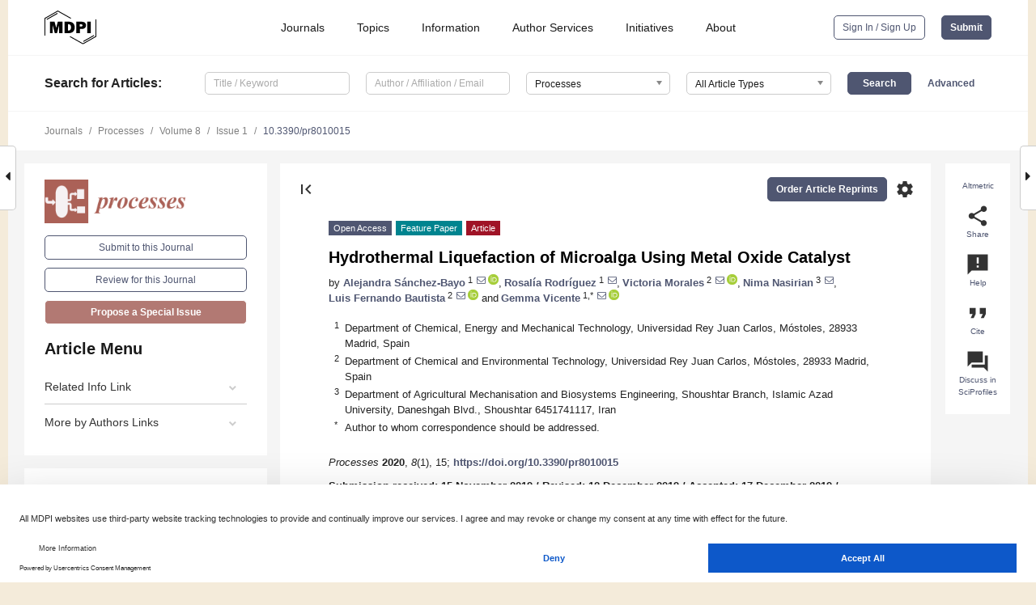

--- FILE ---
content_type: text/html; charset=UTF-8
request_url: https://www.mdpi.com/2227-9717/8/1/15
body_size: 77090
content:


<!DOCTYPE html>
<html lang="en" xmlns:og="http://ogp.me/ns#" xmlns:fb="https://www.facebook.com/2008/fbml">
    <head>
        <meta charset="utf-8">
        <meta http-equiv="X-UA-Compatible" content="IE=edge,chrome=1">
        <meta content="mdpi" name="sso-service" />
                             <meta content="width=device-width, initial-scale=1.0" name="viewport" />        
                <title>Hydrothermal Liquefaction of Microalga Using Metal Oxide Catalyst</title><link rel="stylesheet" href="https://pub.mdpi-res.com/assets/css/font-awesome.min.css?eb190a3a77e5e1ee?1767152877">
        <link rel="stylesheet" href="https://pub.mdpi-res.com/assets/css/jquery.multiselect.css?f56c135cbf4d1483?1767152877">
        <link rel="stylesheet" href="https://pub.mdpi-res.com/assets/css/chosen.min.css?d7ca5ca9441ef9e1?1767152877">

                    <link rel="stylesheet" href="https://pub.mdpi-res.com/assets/css/main2.css?811c15039ec4533e?1767152877">
        
                <link rel="mask-icon" href="https://pub.mdpi-res.com/img/mask-icon-128.svg?c1c7eca266cd7013?1767152877" color="#4f5671">
        <link rel="apple-touch-icon" sizes="180x180" href="https://pub.mdpi-res.com/icon/apple-touch-icon-180x180.png?1767152877">
        <link rel="apple-touch-icon" sizes="152x152" href="https://pub.mdpi-res.com/icon/apple-touch-icon-152x152.png?1767152877">
        <link rel="apple-touch-icon" sizes="144x144" href="https://pub.mdpi-res.com/icon/apple-touch-icon-144x144.png?1767152877">
        <link rel="apple-touch-icon" sizes="120x120" href="https://pub.mdpi-res.com/icon/apple-touch-icon-120x120.png?1767152877">
        <link rel="apple-touch-icon" sizes="114x114" href="https://pub.mdpi-res.com/icon/apple-touch-icon-114x114.png?1767152877">
        <link rel="apple-touch-icon" sizes="76x76"   href="https://pub.mdpi-res.com/icon/apple-touch-icon-76x76.png?1767152877">
        <link rel="apple-touch-icon" sizes="72x72"   href="https://pub.mdpi-res.com/icon/apple-touch-icon-72x72.png?1767152877">
        <link rel="apple-touch-icon" sizes="57x57"   href="https://pub.mdpi-res.com/icon/apple-touch-icon-57x57.png?1767152877">
        <link rel="apple-touch-icon"                 href="https://pub.mdpi-res.com/icon/apple-touch-icon-57x57.png?1767152877">
        <link rel="apple-touch-icon-precomposed"     href="https://pub.mdpi-res.com/icon/apple-touch-icon-57x57.png?1767152877">
                        <link rel="manifest" href="/manifest.json">
        <meta name="theme-color" content="#ffffff">
        <meta name="application-name" content="&nbsp;"/>

            <link rel="apple-touch-startup-image" href="https://pub.mdpi-res.com/img/journals/processes-logo-sq.png?c4cbe9a498356fa8">
    <link rel="apple-touch-icon" href="https://pub.mdpi-res.com/img/journals/processes-logo-sq.png?c4cbe9a498356fa8">
    <meta name="msapplication-TileImage" content="https://pub.mdpi-res.com/img/journals/processes-logo-sq.png?c4cbe9a498356fa8">

            <link rel="stylesheet" href="https://pub.mdpi-res.com/assets/css/jquery-ui-1.10.4.custom.min.css?80647d88647bf347?1767152877">
    <link rel="stylesheet" href="https://pub.mdpi-res.com/assets/css/magnific-popup.min.css?04d343e036f8eecd?1767152877">
    <link rel="stylesheet" href="https://pub.mdpi-res.com/assets/css/xml2html/article-html.css?b5ed6c65b8b7ceb9?1767152877">
            
    <style>

h2, #abstract .related_suggestion_title {
    }

.batch_articles a {
    color: #000;
}

    a, .batch_articles .authors a, a:focus, a:hover, a:active, .batch_articles a:focus, .batch_articles a:hover, li.side-menu-li a {
            }

    span.label a {
        color: #fff;
    }

    #main-content a.title-link:hover,
    #main-content a.title-link:focus,
    #main-content div.generic-item a.title-link:hover,
    #main-content div.generic-item a.title-link:focus {
            }

    #main-content #middle-column .generic-item.article-item a.title-link:hover,
    #main-content #middle-column .generic-item.article-item a.title-link:focus {
            }

    .art-authors a.toEncode {
        color: #333;
        font-weight: 700;
    }

    #main-content #middle-column ul li::before {
            }

    .accordion-navigation.active a.accordion__title,
    .accordion-navigation.active a.accordion__title::after {
            }

    .accordion-navigation li:hover::before,
    .accordion-navigation li:hover a,
    .accordion-navigation li:focus a {
            }

    .relative-size-container .relative-size-image .relative-size {
            }

    .middle-column__help__fixed a:hover i,
            }

    input[type="checkbox"]:checked:after {
            }

    input[type="checkbox"]:not(:disabled):hover:before {
            }

    #main-content .bolded-text {
            }


#main-content .hypothesis-count-container {
    }

#main-content .hypothesis-count-container:before {
    }

.full-size-menu ul li.menu-item .dropdown-wrapper {
    }

.full-size-menu ul li.menu-item > a.open::after {
    }

#title-story .title-story-orbit .orbit-caption {
    #background: url('/img/design/000000_background.png') !important;
    background: url('/img/design/ffffff_background.png') !important;
    color: rgb(51, 51, 51) !important;
}

#main-content .content__container__orbit {
    background-color: #000 !important;
}

#main-content .content__container__journal {
        color: #fff;
}

.html-article-menu .row span {
    }

.html-article-menu .row span.active {
    }

.accordion-navigation__journal .side-menu-li.active::before,
.accordion-navigation__journal .side-menu-li.active a {
    color: rgba(153,77,69,0.75) !important;
    font-weight: 700;
}

.accordion-navigation__journal .side-menu-li:hover::before ,
.accordion-navigation__journal .side-menu-li:hover a {
    color: rgba(153,77,69,0.75) !important;
    }

.side-menu-ul li.active a, .side-menu-ul li.active, .side-menu-ul li.active::before {
    color: rgba(153,77,69,0.75) !important;
}

.side-menu-ul li.active a {
    }

.result-selected, .active-result.highlighted, .active-result:hover,
.result-selected, .active-result.highlighted, .active-result:focus {
        }

.search-container.search-container__default-scheme {
    }

nav.tab-bar .open-small-search.active:after {
    }

.search-container.search-container__default-scheme .custom-accordion-for-small-screen-link::after {
    color: #fff;
}

@media only screen and (max-width: 50em) {
    #main-content .content__container.journal-info {
        color: #fff;
            }

    #main-content .content__container.journal-info a {
        color: #fff;
    }
} 

.button.button--color {
        }

.button.button--color:hover,
.button.button--color:focus {
            }

.button.button--color-journal {
    position: relative;
    background-color: rgba(153,77,69,0.75);
    border-color: #fff;
    color: #fff !important;
}

.button.button--color-journal:hover::before {
    content: '';
    position: absolute;
    top: 0;
    left: 0;
    height: 100%;
    width: 100%;
    background-color: #ffffff;
    opacity: 0.2;
}

.button.button--color-journal:visited,
.button.button--color-journal:hover,
.button.button--color-journal:focus {
    background-color: rgba(153,77,69,0.75);
    border-color: #fff;
    color: #fff !important;
}

.button.button--color path {
    }

.button.button--color:hover path {
    fill: #fff;
}

#main-content #search-refinements .ui-slider-horizontal .ui-slider-range {
    }

.breadcrumb__element:last-of-type a {
    }

#main-header {
    }

#full-size-menu .top-bar, #full-size-menu li.menu-item span.user-email {
    }

.top-bar-section li:not(.has-form) a:not(.button) {
    }

#full-size-menu li.menu-item .dropdown-wrapper li a:hover {
    }

#full-size-menu li.menu-item a:hover, #full-size-menu li.menu.item a:focus, nav.tab-bar a:hover {
    }
#full-size-menu li.menu.item a:active, #full-size-menu li.menu.item a.active {
    }

#full-size-menu li.menu-item a.open-mega-menu.active, #full-size-menu li.menu-item div.mega-menu, a.open-mega-menu.active {
        }

#full-size-menu li.menu-item div.mega-menu li, #full-size-menu li.menu-item div.mega-menu a {
            border-color: #9a9a9a;
}

div.type-section h2 {
                font-size: 20px;
    line-height: 26px;
    font-weight: 300;
}

div.type-section h3 {
    margin-left: 15px;
    margin-bottom: 0px;
    font-weight: 300;
}

.journal-tabs .tab-title.active a {
            }

</style>
    <link rel="stylesheet" href="https://pub.mdpi-res.com/assets/css/slick.css?f38b2db10e01b157?1767152877">

                
    <meta name="title" content="Hydrothermal Liquefaction of Microalga Using Metal Oxide Catalyst">
    <meta name="description" content="The yield and composition of the biocrude obtained by hydrothermal liquefaction (HTL) of Nannocloropsis gaditana using heterogeneous catalysts were evaluated. The catalysts were based on metal oxides (CaO, CeO2, La2O3, MnO2, and Al2O3). The reactions were performed in a batch autoclave reactor at 320 &deg;C for 10 min with a 1:10 (wt/wt) microalga:water ratio. These catalysts increased the yield of the liquefaction phase (from 94.14 &plusmn; 0.30 wt% for La2O3 to 99.49 &plusmn; 0.11 wt% for MnO2) as compared with the thermal reaction (92.60 &plusmn; 1.20 wt%). Consequently, the biocrude yields also raised in the metal oxides catalysed HTL, showing values remarkably higher for the CaO (49.73 &plusmn; 0.9 wt%) in comparison to the HTL without catalyst (42.60 &plusmn; 0.70 wt%). The N and O content of the biocrude obtained from non-catalytic HTL were 6.11 &plusmn; 0.02 wt% and 10.50 &plusmn; 0.50 wt%, respectively. In this sense, the use of the metal oxides decreased the N content of the biocrude (4.62 &plusmn; 0.15&ndash;5.45 &plusmn; 0.11 wt%), although, they kept constant or increased its O content (11.39 &plusmn; 2.06&ndash;21.68 &plusmn; 0.03 wt%). This study shows that CaO, CeO2 and Al2O3 can be promising catalysts based on the remarkable amount of biocrude, the highest values of C, H, heating value, energy recovery, and the lowest content of N, O and S." >
    <link rel="image_src" href="https://pub.mdpi-res.com/img/journals/processes-logo.png?c4cbe9a498356fa8" >
    <meta name="dc.title" content="Hydrothermal Liquefaction of Microalga Using Metal Oxide Catalyst">

    <meta name="dc.creator" content="Alejandra Sánchez-Bayo">
    <meta name="dc.creator" content="Rosalía Rodríguez">
    <meta name="dc.creator" content="Victoria Morales">
    <meta name="dc.creator" content="Nima Nasirian">
    <meta name="dc.creator" content="Luis Fernando Bautista">
    <meta name="dc.creator" content="Gemma Vicente">
    
    <meta name="dc.type" content="Article">
    <meta name="dc.source" content="Processes 2020, Vol. 8, Page 15">
    <meta name="dc.date" content="2019-12-20">
    <meta name ="dc.identifier" content="10.3390/pr8010015">
    
    <meta name="dc.publisher" content="Multidisciplinary Digital Publishing Institute">
    <meta name="dc.rights" content="http://creativecommons.org/licenses/by/3.0/">
    <meta name="dc.format" content="application/pdf" >
    <meta name="dc.language" content="en" >
    <meta name="dc.description" content="The yield and composition of the biocrude obtained by hydrothermal liquefaction (HTL) of Nannocloropsis gaditana using heterogeneous catalysts were evaluated. The catalysts were based on metal oxides (CaO, CeO2, La2O3, MnO2, and Al2O3). The reactions were performed in a batch autoclave reactor at 320 &deg;C for 10 min with a 1:10 (wt/wt) microalga:water ratio. These catalysts increased the yield of the liquefaction phase (from 94.14 &plusmn; 0.30 wt% for La2O3 to 99.49 &plusmn; 0.11 wt% for MnO2) as compared with the thermal reaction (92.60 &plusmn; 1.20 wt%). Consequently, the biocrude yields also raised in the metal oxides catalysed HTL, showing values remarkably higher for the CaO (49.73 &plusmn; 0.9 wt%) in comparison to the HTL without catalyst (42.60 &plusmn; 0.70 wt%). The N and O content of the biocrude obtained from non-catalytic HTL were 6.11 &plusmn; 0.02 wt% and 10.50 &plusmn; 0.50 wt%, respectively. In this sense, the use of the metal oxides decreased the N content of the biocrude (4.62 &plusmn; 0.15&ndash;5.45 &plusmn; 0.11 wt%), although, they kept constant or increased its O content (11.39 &plusmn; 2.06&ndash;21.68 &plusmn; 0.03 wt%). This study shows that CaO, CeO2 and Al2O3 can be promising catalysts based on the remarkable amount of biocrude, the highest values of C, H, heating value, energy recovery, and the lowest content of N, O and S." >

    <meta name="dc.subject" content="microalgae" >
    <meta name="dc.subject" content="hydrothermal liquefaction" >
    <meta name="dc.subject" content="biocrude" >
    <meta name="dc.subject" content="metal-oxide catalyst" >
    
    <meta name ="prism.issn" content="2227-9717">
    <meta name ="prism.publicationName" content="Processes">
    <meta name ="prism.publicationDate" content="2019-12-20">
    <meta name ="prism.section" content="Article" >

            <meta name ="prism.volume" content="8">
        <meta name ="prism.number" content="1">
        <meta name ="prism.startingPage" content="15" >

            
    <meta name="citation_issn" content="2227-9717">
    <meta name="citation_journal_title" content="Processes">
    <meta name="citation_publisher" content="Multidisciplinary Digital Publishing Institute">
    <meta name="citation_title" content="Hydrothermal Liquefaction of Microalga Using Metal Oxide Catalyst">
    <meta name="citation_publication_date" content="2020/1">
    <meta name="citation_online_date" content="2019/12/20">

            <meta name="citation_volume" content="8">
        <meta name="citation_issue" content="1">
        <meta name="citation_firstpage" content="15">

            
    <meta name="citation_author" content="Sánchez-Bayo, Alejandra">
    <meta name="citation_author" content="Rodríguez, Rosalía">
    <meta name="citation_author" content="Morales, Victoria">
    <meta name="citation_author" content="Nasirian, Nima">
    <meta name="citation_author" content="Bautista, Luis Fernando">
    <meta name="citation_author" content="Vicente, Gemma">
    
    <meta name="citation_doi" content="10.3390/pr8010015">
    
    <meta name="citation_id" content="mdpi-pr8010015">
    <meta name="citation_abstract_html_url" content="https://www.mdpi.com/2227-9717/8/1/15">

    <meta name="citation_pdf_url" content="https://www.mdpi.com/2227-9717/8/1/15/pdf?version=1579482808">
    <link rel="alternate" type="application/pdf" title="PDF Full-Text" href="https://www.mdpi.com/2227-9717/8/1/15/pdf?version=1579482808">
    <meta name="fulltext_pdf" content="https://www.mdpi.com/2227-9717/8/1/15/pdf?version=1579482808">
    
    <meta name="citation_fulltext_html_url" content="https://www.mdpi.com/2227-9717/8/1/15/htm">
    <link rel="alternate" type="text/html" title="HTML Full-Text" href="https://www.mdpi.com/2227-9717/8/1/15/htm">
    <meta name="fulltext_html" content="https://www.mdpi.com/2227-9717/8/1/15/htm">
    
    <link rel="alternate" type="text/xml" title="XML Full-Text" href="https://www.mdpi.com/2227-9717/8/1/15/xml">
    <meta name="fulltext_xml" content="https://www.mdpi.com/2227-9717/8/1/15/xml">
    <meta name="citation_xml_url" content="https://www.mdpi.com/2227-9717/8/1/15/xml">
    
    <meta name="twitter:card" content="summary" />
    <meta name="twitter:site" content="@MDPIOpenAccess" />
    <meta name="twitter:image" content="https://pub.mdpi-res.com/img/journals/processes-logo-social.png?c4cbe9a498356fa8" />

    <meta property="fb:app_id" content="131189377574"/>
    <meta property="og:site_name" content="MDPI"/>
    <meta property="og:type" content="article"/>
    <meta property="og:url" content="https://www.mdpi.com/2227-9717/8/1/15" />
    <meta property="og:title" content="Hydrothermal Liquefaction of Microalga Using Metal Oxide Catalyst" />
    <meta property="og:description" content="The yield and composition of the biocrude obtained by hydrothermal liquefaction (HTL) of Nannocloropsis gaditana using heterogeneous catalysts were evaluated. The catalysts were based on metal oxides (CaO, CeO2, La2O3, MnO2, and Al2O3). The reactions were performed in a batch autoclave reactor at 320 &deg;C for 10 min with a 1:10 (wt/wt) microalga:water ratio. These catalysts increased the yield of the liquefaction phase (from 94.14 &plusmn; 0.30 wt% for La2O3 to 99.49 &plusmn; 0.11 wt% for MnO2) as compared with the thermal reaction (92.60 &plusmn; 1.20 wt%). Consequently, the biocrude yields also raised in the metal oxides catalysed HTL, showing values remarkably higher for the CaO (49.73 &plusmn; 0.9 wt%) in comparison to the HTL without catalyst (42.60 &plusmn; 0.70 wt%). The N and O content of the biocrude obtained from non-catalytic HTL were 6.11 &plusmn; 0.02 wt% and 10.50 &plusmn; 0.50 wt%, respectively. In this sense, the use of the metal oxides decreased the N content of the biocrude (4.62 &plusmn; 0.15&ndash;5.45 &plusmn; 0.11 wt%), although, they kept constant or increased its O content (11.39 &plusmn; 2.06&ndash;21.68 &plusmn; 0.03 wt%). This study shows that CaO, CeO2 and Al2O3 can be promising catalysts based on the remarkable amount of biocrude, the highest values of C, H, heating value, energy recovery, and the lowest content of N, O and S." />
    <meta property="og:image" content="https://pub.mdpi-res.com/processes/processes-08-00015/article_deploy/html/images/processes-08-00015-ag-550.jpg?1581038302" />
                <link rel="alternate" type="application/rss+xml" title="MDPI Publishing - Latest articles" href="https://www.mdpi.com/rss">
                
        <meta name="google-site-verification" content="PxTlsg7z2S00aHroktQd57fxygEjMiNHydKn3txhvwY">
        <meta name="facebook-domain-verification" content="mcoq8dtq6sb2hf7z29j8w515jjoof7" />

                <script id="usercentrics-cmp" src="https://web.cmp.usercentrics.eu/ui/loader.js" data-ruleset-id="PbAnaGk92sB5Cc" async></script>
        
        <!--[if lt IE 9]>
            <script>var browserIe8 = true;</script>
            <link rel="stylesheet" href="https://pub.mdpi-res.com/assets/css/ie8foundationfix.css?50273beac949cbf0?1767152877">
            <script src="//html5shiv.googlecode.com/svn/trunk/html5.js"></script>
            <script src="//cdnjs.cloudflare.com/ajax/libs/html5shiv/3.6.2/html5shiv.js"></script>
            <script src="//s3.amazonaws.com/nwapi/nwmatcher/nwmatcher-1.2.5-min.js"></script>
            <script src="//html5base.googlecode.com/svn-history/r38/trunk/js/selectivizr-1.0.3b.js"></script>
            <script src="//cdnjs.cloudflare.com/ajax/libs/respond.js/1.1.0/respond.min.js"></script>
            <script src="https://pub.mdpi-res.com/assets/js/ie8/ie8patch.js?9e1d3c689a0471df?1767152877"></script>
            <script src="https://pub.mdpi-res.com/assets/js/ie8/rem.min.js?94b62787dcd6d2f2?1767152877"></script>            
                                                        <![endif]-->

                    <script>
                window.dataLayer = window.dataLayer || [];
                function gtag() { dataLayer.push(arguments); }
                gtag('consent', 'default', {
                    'ad_user_data': 'denied',
                    'ad_personalization': 'denied',
                    'ad_storage': 'denied',
                    'analytics_storage': 'denied',
                    'wait_for_update': 500,
                });
                dataLayer.push({'gtm.start': new Date().getTime(), 'event': 'gtm.js'});

                            </script>

            <script>
                (function(w,d,s,l,i){w[l]=w[l]||[];w[l].push({'gtm.start':
                new Date().getTime(),event:'gtm.js'});var f=d.getElementsByTagName(s)[0],
                j=d.createElement(s),dl=l!='dataLayer'?'&l='+l:'';j.async=true;j.src=
                'https://www.googletagmanager.com/gtm.js?id='+i+dl;f.parentNode.insertBefore(j,f);
                })(window,document,'script','dataLayer','GTM-WPK7SW5');
            </script>

                        
                              <script>!function(e){var n="https://s.go-mpulse.net/boomerang/";if("True"=="True")e.BOOMR_config=e.BOOMR_config||{},e.BOOMR_config.PageParams=e.BOOMR_config.PageParams||{},e.BOOMR_config.PageParams.pci=!0,n="https://s2.go-mpulse.net/boomerang/";if(window.BOOMR_API_key="4MGA4-E5JH8-79LAG-STF7X-79Z92",function(){function e(){if(!o){var e=document.createElement("script");e.id="boomr-scr-as",e.src=window.BOOMR.url,e.async=!0,i.parentNode.appendChild(e),o=!0}}function t(e){o=!0;var n,t,a,r,d=document,O=window;if(window.BOOMR.snippetMethod=e?"if":"i",t=function(e,n){var t=d.createElement("script");t.id=n||"boomr-if-as",t.src=window.BOOMR.url,BOOMR_lstart=(new Date).getTime(),e=e||d.body,e.appendChild(t)},!window.addEventListener&&window.attachEvent&&navigator.userAgent.match(/MSIE [67]\./))return window.BOOMR.snippetMethod="s",void t(i.parentNode,"boomr-async");a=document.createElement("IFRAME"),a.src="about:blank",a.title="",a.role="presentation",a.loading="eager",r=(a.frameElement||a).style,r.width=0,r.height=0,r.border=0,r.display="none",i.parentNode.appendChild(a);try{O=a.contentWindow,d=O.document.open()}catch(_){n=document.domain,a.src="javascript:var d=document.open();d.domain='"+n+"';void(0);",O=a.contentWindow,d=O.document.open()}if(n)d._boomrl=function(){this.domain=n,t()},d.write("<bo"+"dy onload='document._boomrl();'>");else if(O._boomrl=function(){t()},O.addEventListener)O.addEventListener("load",O._boomrl,!1);else if(O.attachEvent)O.attachEvent("onload",O._boomrl);d.close()}function a(e){window.BOOMR_onload=e&&e.timeStamp||(new Date).getTime()}if(!window.BOOMR||!window.BOOMR.version&&!window.BOOMR.snippetExecuted){window.BOOMR=window.BOOMR||{},window.BOOMR.snippetStart=(new Date).getTime(),window.BOOMR.snippetExecuted=!0,window.BOOMR.snippetVersion=12,window.BOOMR.url=n+"4MGA4-E5JH8-79LAG-STF7X-79Z92";var i=document.currentScript||document.getElementsByTagName("script")[0],o=!1,r=document.createElement("link");if(r.relList&&"function"==typeof r.relList.supports&&r.relList.supports("preload")&&"as"in r)window.BOOMR.snippetMethod="p",r.href=window.BOOMR.url,r.rel="preload",r.as="script",r.addEventListener("load",e),r.addEventListener("error",function(){t(!0)}),setTimeout(function(){if(!o)t(!0)},3e3),BOOMR_lstart=(new Date).getTime(),i.parentNode.appendChild(r);else t(!1);if(window.addEventListener)window.addEventListener("load",a,!1);else if(window.attachEvent)window.attachEvent("onload",a)}}(),"".length>0)if(e&&"performance"in e&&e.performance&&"function"==typeof e.performance.setResourceTimingBufferSize)e.performance.setResourceTimingBufferSize();!function(){if(BOOMR=e.BOOMR||{},BOOMR.plugins=BOOMR.plugins||{},!BOOMR.plugins.AK){var n=""=="true"?1:0,t="",a="aoiu4lix24f622kwvddq-f-8ba18aa57-clientnsv4-s.akamaihd.net",i="false"=="true"?2:1,o={"ak.v":"39","ak.cp":"1774948","ak.ai":parseInt("1155516",10),"ak.ol":"0","ak.cr":9,"ak.ipv":4,"ak.proto":"h2","ak.rid":"71129158","ak.r":48121,"ak.a2":n,"ak.m":"dscb","ak.n":"essl","ak.bpcip":"3.145.78.0","ak.cport":48246,"ak.gh":"23.62.38.237","ak.quicv":"","ak.tlsv":"tls1.3","ak.0rtt":"","ak.0rtt.ed":"","ak.csrc":"-","ak.acc":"","ak.t":"1767286983","ak.ak":"hOBiQwZUYzCg5VSAfCLimQ==egLTA3lBo7VuwvFRgZOAcZSr4PfOGrkS0rKswoRXZZEMoZsS0Bqgu54ipFMnQVBFx8vNTay+HJLZ/6h6DChXsakyN4D+uDi6v/WPx2uHcKIefTBSvKYMY2UXJDJoQfWF4tTofvM2VIGRXRdEqEBfN5Fl+VILaqlFYoqY6RPRuvZOg7MDoF05UvrXKamBQNfXf4dH4rZl7FDZJZ2Wg3TNvq5oKwuvyIItyXoyhakgy0CZsbXIobr/BNycZpLDV2ttRhxLCBVLXtCGDuFlGMbIr/OAvNevqCV3CCXKgLV3bF7KDyNGz/nfc635qZ4KN86YAl+Ukpbm5JRM3AdqQPK+NDa74slbKqKLtlOotpJbQe8A5yQdqsWgJMIYETt3iI+MdY9KzOm1BMO+zDeeoYR9ZO6PX4eA+RkzfYHWTAlnnek=","ak.pv":"21","ak.dpoabenc":"","ak.tf":i};if(""!==t)o["ak.ruds"]=t;var r={i:!1,av:function(n){var t="http.initiator";if(n&&(!n[t]||"spa_hard"===n[t]))o["ak.feo"]=void 0!==e.aFeoApplied?1:0,BOOMR.addVar(o)},rv:function(){var e=["ak.bpcip","ak.cport","ak.cr","ak.csrc","ak.gh","ak.ipv","ak.m","ak.n","ak.ol","ak.proto","ak.quicv","ak.tlsv","ak.0rtt","ak.0rtt.ed","ak.r","ak.acc","ak.t","ak.tf"];BOOMR.removeVar(e)}};BOOMR.plugins.AK={akVars:o,akDNSPreFetchDomain:a,init:function(){if(!r.i){var e=BOOMR.subscribe;e("before_beacon",r.av,null,null),e("onbeacon",r.rv,null,null),r.i=!0}return this},is_complete:function(){return!0}}}}()}(window);</script></head>

    <body>
         
                		        	        		        	
		<div class="direction direction_right" id="small_right" style="border-right-width: 0px; padding:0;">
        <i class="fa fa-caret-right fa-2x"></i>
    </div>

	<div class="big_direction direction_right" id="big_right" style="border-right-width: 0px;">
				<div style="text-align: right;">
									Next Article in Journal<br>
				<div><a href="/2227-9717/8/1/16">Cross-Linking of Fibrex Gel by Fungal Laccase: Gel Rheological and Structural Characteristics</a></div>
					 			 		Next Article in Special Issue<br>
		 		<div><a href="/2227-9717/8/2/195">Acid and Enzymatic Fractionation of Olive Stones for Ethanol Production Using <i>Pachysolen tannophilus</i></a></div>
		 		 		 	</div>
	</div>
	
		<div class="direction" id="small_left" style="border-left-width: 0px">
        <i class="fa fa-caret-left fa-2x"></i>
    </div>
	<div class="big_direction" id="big_left" style="border-left-width: 0px;">
				<div>
									Previous Article in Journal<br>
				<div><a href="/2227-9717/8/1/14">Entropy Generation and Dual Solutions in Mixed Convection Stagnation Point Flow of Micropolar Ti<sub>6</sub>Al<sub>4</sub>V Nanoparticle along a Riga Surface</a></div>
					 			 		Previous Article in Special Issue<br>
		 		<div><a href="/2227-9717/7/12/945">Numerical Simulation of a Wall-Flow Particulate Filter Made of Biomorphic Silicon Carbide Able to Fit Different Fuel/Biofuel Inputs</a></div>
		 			 	 	</div>
	</div>
	    <div style="clear: both;"></div>

                    
<div id="menuModal" class="reveal-modal reveal-modal-new reveal-modal-menu" aria-hidden="true" data-reveal role="dialog">
    <div class="menu-container">
        <div class="UI_NavMenu">
            


<div class="content__container " >
    <div class="custom-accordion-for-small-screen-link " >
                            <h2>Journals</h2>
                    </div>

    <div class="target-item custom-accordion-for-small-screen-content show-for-medium-up">
                            <div class="menu-container__links">
                        <div style="width: 100%; float: left;">
                            <a href="/about/journals">Active Journals</a>
                            <a href="/about/journalfinder">Find a Journal</a>
                            <a href="/about/journals/proposal">Journal Proposal</a>
                            <a href="/about/proceedings">Proceedings Series</a>
                        </div>
                    </div>
                    </div>
</div>

            <a href="/topics">
                <h2>Topics</h2>
            </a>

            


<div class="content__container " >
    <div class="custom-accordion-for-small-screen-link " >
                            <h2>Information</h2>
                    </div>

    <div class="target-item custom-accordion-for-small-screen-content show-for-medium-up">
                            <div class="menu-container__links">
                        <div style="width: 100%; max-width: 200px; float: left;">
                            <a href="/authors">For Authors</a>
                            <a href="/reviewers">For Reviewers</a>
                            <a href="/editors">For Editors</a>
                            <a href="/librarians">For Librarians</a>
                            <a href="/publishing_services">For Publishers</a>
                            <a href="/societies">For Societies</a>
                            <a href="/conference_organizers">For Conference Organizers</a>
                        </div>
                        <div style="width: 100%; max-width: 250px; float: left;">
                            <a href="/openaccess">Open Access Policy</a>
                            <a href="/ioap">Institutional Open Access Program</a>
                            <a href="/special_issues_guidelines">Special Issues Guidelines</a>
                            <a href="/editorial_process">Editorial Process</a>
                            <a href="/ethics">Research and Publication Ethics</a>
                            <a href="/apc">Article Processing Charges</a>
                            <a href="/awards">Awards</a>
                            <a href="/testimonials">Testimonials</a>
                        </div>
                    </div>
                    </div>
</div>

            <a href="/authors/english">
                <h2>Author Services</h2>
            </a>

            


<div class="content__container " >
    <div class="custom-accordion-for-small-screen-link " >
                            <h2>Initiatives</h2>
                    </div>

    <div class="target-item custom-accordion-for-small-screen-content show-for-medium-up">
                            <div class="menu-container__links">
                        <div style="width: 100%; float: left;">
                            <a href="https://sciforum.net" target="_blank" rel="noopener noreferrer">Sciforum</a>
                            <a href="https://www.mdpi.com/books" target="_blank" rel="noopener noreferrer">MDPI Books</a>
                            <a href="https://www.preprints.org" target="_blank" rel="noopener noreferrer">Preprints.org</a>
                            <a href="https://www.scilit.com" target="_blank" rel="noopener noreferrer">Scilit</a>
                            <a href="https://sciprofiles.com" target="_blank" rel="noopener noreferrer">SciProfiles</a>
                            <a href="https://encyclopedia.pub" target="_blank" rel="noopener noreferrer">Encyclopedia</a>
                            <a href="https://jams.pub" target="_blank" rel="noopener noreferrer">JAMS</a>
                            <a href="/about/proceedings">Proceedings Series</a>
                        </div>
                    </div>
                    </div>
</div>

            


<div class="content__container " >
    <div class="custom-accordion-for-small-screen-link " >
                            <h2>About</h2>
                    </div>

    <div class="target-item custom-accordion-for-small-screen-content show-for-medium-up">
                            <div class="menu-container__links">
                        <div style="width: 100%; float: left;">
                            <a href="/about">Overview</a>
                            <a href="/about/contact">Contact</a>
                            <a href="https://careers.mdpi.com" target="_blank" rel="noopener noreferrer">Careers</a>
                            <a href="/about/announcements">News</a>
                            <a href="/about/press">Press</a>
                            <a href="http://blog.mdpi.com/" target="_blank" rel="noopener noreferrer">Blog</a>
                        </div>
                    </div>
                    </div>
</div>
        </div>

        <div class="menu-container__buttons">
                            <a class="button UA_SignInUpButton" href="/user/login">Sign In / Sign Up</a>
                    </div>
    </div>
</div>

                
<div id="captchaModal" class="reveal-modal reveal-modal-new reveal-modal-new--small" data-reveal aria-label="Captcha" aria-hidden="true" role="dialog"></div>
        
<div id="actionDisabledModal" class="reveal-modal" data-reveal aria-labelledby="actionDisableModalTitle" aria-hidden="true" role="dialog" style="width: 300px;">
    <h2 id="actionDisableModalTitle">Notice</h2>
    <form action="/email/captcha" method="post" id="emailCaptchaForm">
        <div class="row">
            <div id="js-action-disabled-modal-text" class="small-12 columns">
            </div>
            
            <div id="js-action-disabled-modal-submit" class="small-12 columns" style="margin-top: 10px; display: none;">
                You can make submissions to other journals 
                <a href="https://susy.mdpi.com/user/manuscripts/upload">here</a>.
            </div>
        </div>
    </form>
    <a class="close-reveal-modal" aria-label="Close">
        <i class="material-icons">clear</i>
    </a>
</div>
        
<div id="rssNotificationModal" class="reveal-modal reveal-modal-new" data-reveal aria-labelledby="rssNotificationModalTitle" aria-hidden="true" role="dialog">
    <div class="row">
        <div class="small-12 columns">
            <h2 id="rssNotificationModalTitle">Notice</h2>
            <p>
                You are accessing a machine-readable page. In order to be human-readable, please install an RSS reader.
            </p>
        </div>
    </div>
    <div class="row">
        <div class="small-12 columns">
            <a class="button button--color js-rss-notification-confirm">Continue</a>
            <a class="button button--grey" onclick="$(this).closest('.reveal-modal').find('.close-reveal-modal').click(); return false;">Cancel</a>
        </div>
    </div>
    <a class="close-reveal-modal" aria-label="Close">
        <i class="material-icons">clear</i>
    </a>
</div>
        
<div id="drop-article-label-openaccess" class="f-dropdown medium" data-dropdown-content aria-hidden="true" tabindex="-1">
    <p>
        All articles published by MDPI are made immediately available worldwide under an open access license. No special 
        permission is required to reuse all or part of the article published by MDPI, including figures and tables. For 
        articles published under an open access Creative Common CC BY license, any part of the article may be reused without 
        permission provided that the original article is clearly cited. For more information, please refer to
        <a href="https://www.mdpi.com/openaccess">https://www.mdpi.com/openaccess</a>.
    </p>
</div>

<div id="drop-article-label-feature" class="f-dropdown medium" data-dropdown-content aria-hidden="true" tabindex="-1">
    <p>
        Feature papers represent the most advanced research with significant potential for high impact in the field. A Feature 
        Paper should be a substantial original Article that involves several techniques or approaches, provides an outlook for 
        future research directions and describes possible research applications.
    </p>

    <p>
        Feature papers are submitted upon individual invitation or recommendation by the scientific editors and must receive 
        positive feedback from the reviewers.
    </p>
</div>

<div id="drop-article-label-choice" class="f-dropdown medium" data-dropdown-content aria-hidden="true" tabindex="-1">
    <p>
        Editor’s Choice articles are based on recommendations by the scientific editors of MDPI journals from around the world. 
        Editors select a small number of articles recently published in the journal that they believe will be particularly 
        interesting to readers, or important in the respective research area. The aim is to provide a snapshot of some of the 
        most exciting work published in the various research areas of the journal.

        <div style="margin-top: -10px;">
            <div id="drop-article-label-choice-journal-link" style="display: none; margin-top: -10px; padding-top: 10px;">
            </div>
        </div>
    </p>
</div>

<div id="drop-article-label-resubmission" class="f-dropdown medium" data-dropdown-content aria-hidden="true" tabindex="-1">
    <p>
        Original Submission Date Received: <span id="drop-article-label-resubmission-date"></span>.
    </p>
</div>

                <div id="container">
                        
                <noscript>
                    <div id="no-javascript">
                        You seem to have javascript disabled. Please note that many of the page functionalities won't work as expected without javascript enabled.
                    </div>
                </noscript>

                <div class="fixed">
                    <nav class="tab-bar show-for-medium-down">
                        <div class="row full-width collapse">
                            <div class="medium-3 small-4 columns">
                                <a href="/">
                                    <img class="full-size-menu__mdpi-logo" src="https://pub.mdpi-res.com/img/design/mdpi-pub-logo-black-small1.svg?da3a8dcae975a41c?1767152877" style="width: 64px;" title="MDPI Open Access Journals">
                                </a>
                            </div>
                            <div class="medium-3 small-4 columns right-aligned">
                                <div class="show-for-medium-down">
                                    <a href="#" style="display: none;">
                                        <i class="material-icons" onclick="$('#menuModal').foundation('reveal', 'close'); return false;">clear</i>
                                    </a>

                                    <a class="js-toggle-desktop-layout-link" title="Toggle desktop layout" style="display: none;" href="/toggle_desktop_layout_cookie">
                                        <i class="material-icons">zoom_out_map</i>
                                    </a>

                                                                            <a href="#" class="js-open-small-search open-small-search">
                                            <i class="material-icons show-for-small only">search</i>
                                        </a>
                                    
                                    <a title="MDPI main page" class="js-open-menu" data-reveal-id="menuModal" href="#">
                                        <i class="material-icons">menu</i>
                                    </a>
                                </div>
                            </div>
                        </div>
                    </nav>                       	
                </div>
                
                <section class="main-section">
                    <header>
                        <div class="full-size-menu show-for-large-up">
                             
                                <div class="row full-width">
                                                                        <div class="large-1 columns">
                                        <a href="/">
                                            <img class="full-size-menu__mdpi-logo" src="https://pub.mdpi-res.com/img/design/mdpi-pub-logo-black-small1.svg?da3a8dcae975a41c?1767152877" title="MDPI Open Access Journals">
                                        </a>
                                    </div>

                                                                        <div class="large-8 columns text-right UI_NavMenu">
                                        <ul>
                                            <li class="menu-item"> 
                                                <a href="/about/journals" data-dropdown="journals-dropdown" aria-controls="journals-dropdown" aria-expanded="false" data-options="is_hover: true; hover_timeout: 200">Journals</a>

                                                <ul id="journals-dropdown" class="f-dropdown dropdown-wrapper dropdown-wrapper__small" data-dropdown-content aria-hidden="true" tabindex="-1">
                                                    <li>
                                                        <div class="row">
                                                            <div class="small-12 columns">
                                                                <ul>
                                                                    <li>
                                                                        <a href="/about/journals">
                                                                            Active Journals
                                                                        </a>
                                                                    </li>
                                                                    <li>
                                                                        <a href="/about/journalfinder">
                                                                            Find a Journal
                                                                        </a>
                                                                    </li>
                                                                    <li>
                                                                        <a href="/about/journals/proposal">
                                                                            Journal Proposal
                                                                        </a>
                                                                    </li>
                                                                    <li>
                                                                        <a href="/about/proceedings">
                                                                            Proceedings Series
                                                                        </a>
                                                                    </li>
                                                                </ul>
                                                            </div>
                                                        </div>
                                                    </li>
                                                </ul>
                                            </li>

                                            <li class="menu-item"> 
                                                <a href="/topics">Topics</a>
                                            </li>

                                            <li class="menu-item"> 
                                                <a href="/authors" data-dropdown="information-dropdown" aria-controls="information-dropdown" aria-expanded="false" data-options="is_hover:true; hover_timeout:200">Information</a>

                                                <ul id="information-dropdown" class="f-dropdown dropdown-wrapper" data-dropdown-content aria-hidden="true" tabindex="-1">
                                                    <li>
                                                        <div class="row">
                                                            <div class="small-5 columns right-border">
                                                                <ul>
                                                                    <li>
                                                                        <a href="/authors">For Authors</a>
                                                                    </li>
                                                                    <li>
                                                                        <a href="/reviewers">For Reviewers</a>
                                                                    </li>
                                                                    <li>
                                                                        <a href="/editors">For Editors</a>
                                                                    </li>
                                                                    <li>
                                                                        <a href="/librarians">For Librarians</a>
                                                                    </li>
                                                                    <li>
                                                                        <a href="/publishing_services">For Publishers</a>
                                                                    </li>
                                                                    <li>
                                                                        <a href="/societies">For Societies</a>
                                                                    </li>
                                                                    <li>
                                                                        <a href="/conference_organizers">For Conference Organizers</a>
                                                                    </li>
                                                                </ul>
                                                            </div>

                                                            <div class="small-7 columns">
                                                                <ul>
                                                                    <li>
                                                                        <a href="/openaccess">Open Access Policy</a>
                                                                    </li>
                                                                    <li>
                                                                        <a href="/ioap">Institutional Open Access Program</a>
                                                                    </li>
                                                                    <li>
                                                                        <a href="/special_issues_guidelines">Special Issues Guidelines</a>
                                                                    </li>
                                                                    <li>
                                                                        <a href="/editorial_process">Editorial Process</a>
                                                                    </li>
                                                                    <li>
                                                                        <a href="/ethics">Research and Publication Ethics</a>
                                                                    </li>
                                                                    <li>
                                                                        <a href="/apc">Article Processing Charges</a>
                                                                    </li>
                                                                    <li>
                                                                        <a href="/awards">Awards</a>
                                                                    </li>
                                                                    <li>
                                                                        <a href="/testimonials">Testimonials</a>
                                                                    </li>
                                                                </ul>
                                                            </div>
                                                        </div>
                                                    </li>
                                                </ul>
                                            </li>

                                            <li class="menu-item">
                                                <a href="/authors/english">Author Services</a>
                                            </li>

                                            <li class="menu-item"> 
                                                <a href="/about/initiatives" data-dropdown="initiatives-dropdown" aria-controls="initiatives-dropdown" aria-expanded="false" data-options="is_hover: true; hover_timeout: 200">Initiatives</a>

                                                <ul id="initiatives-dropdown" class="f-dropdown dropdown-wrapper dropdown-wrapper__small" data-dropdown-content aria-hidden="true" tabindex="-1">
                                                    <li>
                                                        <div class="row">
                                                            <div class="small-12 columns">
                                                                <ul>
                                                                    <li>
                                                                        <a href="https://sciforum.net" target="_blank" rel="noopener noreferrer">
                                                                                                                                                        Sciforum
                                                                        </a>
                                                                    </li>
                                                                    <li>
                                                                        <a href="https://www.mdpi.com/books" target="_blank" rel="noopener noreferrer">
                                                                                                                                                        MDPI Books
                                                                        </a>
                                                                    </li>
                                                                    <li>
                                                                        <a href="https://www.preprints.org" target="_blank" rel="noopener noreferrer">
                                                                                                                                                        Preprints.org
                                                                        </a>
                                                                    </li>
                                                                    <li>
                                                                        <a href="https://www.scilit.com" target="_blank" rel="noopener noreferrer">
                                                                                                                                                        Scilit
                                                                        </a>
                                                                    </li>
                                                                    <li>
                                                                        <a href="https://sciprofiles.com" target="_blank" rel="noopener noreferrer">
                                                                            SciProfiles
                                                                        </a>
                                                                    </li>
                                                                    <li>
                                                                        <a href="https://encyclopedia.pub" target="_blank" rel="noopener noreferrer">
                                                                                                                                                        Encyclopedia
                                                                        </a>
                                                                    </li>
                                                                    <li>
                                                                        <a href="https://jams.pub" target="_blank" rel="noopener noreferrer">
                                                                            JAMS
                                                                        </a>
                                                                    </li>
                                                                    <li>
                                                                        <a href="/about/proceedings">
                                                                            Proceedings Series
                                                                        </a>
                                                                    </li>
                                                                </ul>
                                                            </div>
                                                        </div>
                                                    </li>
                                                </ul>
                                            </li>

                                            <li class="menu-item"> 
                                                <a href="/about" data-dropdown="about-dropdown" aria-controls="about-dropdown" aria-expanded="false" data-options="is_hover: true; hover_timeout: 200">About</a>

                                                <ul id="about-dropdown" class="f-dropdown dropdown-wrapper dropdown-wrapper__small" data-dropdown-content aria-hidden="true" tabindex="-1">
                                                    <li>
                                                        <div class="row">
                                                            <div class="small-12 columns">
                                                                <ul>
                                                                    <li>
                                                                        <a href="/about">
                                                                            Overview
                                                                        </a>
                                                                    </li>
                                                                    <li>
                                                                        <a href="/about/contact">
                                                                            Contact
                                                                        </a>
                                                                    </li>
                                                                    <li>
                                                                        <a href="https://careers.mdpi.com" target="_blank" rel="noopener noreferrer">
                                                                            Careers
                                                                        </a>
                                                                    </li>
                                                                    <li> 
                                                                        <a href="/about/announcements">
                                                                            News
                                                                        </a>
                                                                    </li>
                                                                    <li> 
                                                                        <a href="/about/press">
                                                                            Press
                                                                        </a>
                                                                    </li>
                                                                    <li>
                                                                        <a href="http://blog.mdpi.com/" target="_blank" rel="noopener noreferrer">
                                                                            Blog
                                                                        </a>
                                                                    </li>
                                                                </ul>
                                                            </div>
                                                        </div>
                                                    </li>
                                                </ul>
                                            </li>

                                                                                    </ul>
                                    </div>

                                    <div class="large-3 columns text-right full-size-menu__buttons">
                                        <div>
                                                                                            <a class="button button--default-inversed UA_SignInUpButton" href="/user/login">Sign In / Sign Up</a>
                                            
                                                <a class="button button--default js-journal-active-only-link js-journal-active-only-submit-link UC_NavSubmitButton" href="            https://susy.mdpi.com/user/manuscripts/upload?journal=processes
    " data-disabledmessage="new submissions are not possible.">Submit</a>
                                        </div>
                                    </div>
                                </div>
                            </div>

                            

                                                            <div class="header-divider">&nbsp;</div>
                            
                                                            <div class="search-container hide-for-small-down row search-container__homepage-scheme">
                                                                                                                        
















<form id="basic_search" style="background-color: inherit !important;" class="large-12 medium-12 columns " action="/search" method="get">

    <div class="row search-container__main-elements">
            
            <div class="large-2 medium-2 small-12 columns text-right1 small-only-text-left">
        <div class="show-for-medium-up">
            <div class="search-input-label">&nbsp;</div>
        </div>
            <span class="search-container__title">Search<span class="hide-for-medium"> for Articles</span><span class="hide-for-small">:</span></span>
    
    </div>


        <div class="custom-accordion-for-small-screen-content">
                
                <div class="large-2 medium-2 small-6 columns ">
        <div class="">
            <div class="search-input-label">Title / Keyword</div>
        </div>
                <input type="text" placeholder="Title / Keyword" id="q" tabindex="1" name="q" value="" />
    
    </div>


                
                <div class="large-2 medium-2 small-6 columns ">
        <div class="">
            <div class="search-input-label">Author / Affiliation / Email</div>
        </div>
                <input type="text" id="authors" placeholder="Author / Affiliation / Email" tabindex="2" name="authors" value="" />
    
    </div>


                
                <div class="large-2 medium-2 small-6 columns ">
        <div class="">
            <div class="search-input-label">Journal</div>
        </div>
                <select id="journal" tabindex="3" name="journal" class="chosen-select">
            <option value="">All Journals</option>
             
                        <option value="accountaudit" >
                                    Accounting and Auditing
                            </option>
             
                        <option value="acoustics" >
                                    Acoustics
                            </option>
             
                        <option value="amh" >
                                    Acta Microbiologica Hellenica (AMH)
                            </option>
             
                        <option value="actuators" >
                                    Actuators
                            </option>
             
                        <option value="adhesives" >
                                    Adhesives
                            </option>
             
                        <option value="admsci" >
                                    Administrative Sciences
                            </option>
             
                        <option value="adolescents" >
                                    Adolescents
                            </option>
             
                        <option value="arm" >
                                    Advances in Respiratory Medicine (ARM)
                            </option>
             
                        <option value="aerobiology" >
                                    Aerobiology
                            </option>
             
                        <option value="aerospace" >
                                    Aerospace
                            </option>
             
                        <option value="agriculture" >
                                    Agriculture
                            </option>
             
                        <option value="agriengineering" >
                                    AgriEngineering
                            </option>
             
                        <option value="agrochemicals" >
                                    Agrochemicals
                            </option>
             
                        <option value="agronomy" >
                                    Agronomy
                            </option>
             
                        <option value="ai" >
                                    AI
                            </option>
             
                        <option value="aichem" >
                                    AI Chemistry
                            </option>
             
                        <option value="aieng" >
                                    AI for Engineering
                            </option>
             
                        <option value="aieduc" >
                                    AI in Education
                            </option>
             
                        <option value="aimed" >
                                    AI in Medicine
                            </option>
             
                        <option value="aimater" >
                                    AI Materials
                            </option>
             
                        <option value="aisens" >
                                    AI Sensors
                            </option>
             
                        <option value="air" >
                                    Air
                            </option>
             
                        <option value="algorithms" >
                                    Algorithms
                            </option>
             
                        <option value="allergies" >
                                    Allergies
                            </option>
             
                        <option value="alloys" >
                                    Alloys
                            </option>
             
                        <option value="analog" >
                                    Analog
                            </option>
             
                        <option value="analytica" >
                                    Analytica
                            </option>
             
                        <option value="analytics" >
                                    Analytics
                            </option>
             
                        <option value="anatomia" >
                                    Anatomia
                            </option>
             
                        <option value="anesthres" >
                                    Anesthesia Research
                            </option>
             
                        <option value="animals" >
                                    Animals
                            </option>
             
                        <option value="antibiotics" >
                                    Antibiotics
                            </option>
             
                        <option value="antibodies" >
                                    Antibodies
                            </option>
             
                        <option value="antioxidants" >
                                    Antioxidants
                            </option>
             
                        <option value="applbiosci" >
                                    Applied Biosciences
                            </option>
             
                        <option value="applmech" >
                                    Applied Mechanics
                            </option>
             
                        <option value="applmicrobiol" >
                                    Applied Microbiology
                            </option>
             
                        <option value="applnano" >
                                    Applied Nano
                            </option>
             
                        <option value="applsci" >
                                    Applied Sciences
                            </option>
             
                        <option value="asi" >
                                    Applied System Innovation (ASI)
                            </option>
             
                        <option value="appliedchem" >
                                    AppliedChem
                            </option>
             
                        <option value="appliedmath" >
                                    AppliedMath
                            </option>
             
                        <option value="appliedphys" >
                                    AppliedPhys
                            </option>
             
                        <option value="aquacj" >
                                    Aquaculture Journal
                            </option>
             
                        <option value="architecture" >
                                    Architecture
                            </option>
             
                        <option value="arthropoda" >
                                    Arthropoda
                            </option>
             
                        <option value="arts" >
                                    Arts
                            </option>
             
                        <option value="astronautics" >
                                    Astronautics
                            </option>
             
                        <option value="astronomy" >
                                    Astronomy
                            </option>
             
                        <option value="atmosphere" >
                                    Atmosphere
                            </option>
             
                        <option value="atoms" >
                                    Atoms
                            </option>
             
                        <option value="audiolres" >
                                    Audiology Research
                            </option>
             
                        <option value="automation" >
                                    Automation
                            </option>
             
                        <option value="axioms" >
                                    Axioms
                            </option>
             
                        <option value="bacteria" >
                                    Bacteria
                            </option>
             
                        <option value="batteries" >
                                    Batteries
                            </option>
             
                        <option value="behavsci" >
                                    Behavioral Sciences
                            </option>
             
                        <option value="beverages" >
                                    Beverages
                            </option>
             
                        <option value="BDCC" >
                                    Big Data and Cognitive Computing (BDCC)
                            </option>
             
                        <option value="biochem" >
                                    BioChem
                            </option>
             
                        <option value="bioengineering" >
                                    Bioengineering
                            </option>
             
                        <option value="biologics" >
                                    Biologics
                            </option>
             
                        <option value="biology" >
                                    Biology
                            </option>
             
                        <option value="blsf" >
                                    Biology and Life Sciences Forum
                            </option>
             
                        <option value="biomass" >
                                    Biomass
                            </option>
             
                        <option value="biomechanics" >
                                    Biomechanics
                            </option>
             
                        <option value="biomed" >
                                    BioMed
                            </option>
             
                        <option value="biomedicines" >
                                    Biomedicines
                            </option>
             
                        <option value="biomedinformatics" >
                                    BioMedInformatics
                            </option>
             
                        <option value="biomimetics" >
                                    Biomimetics
                            </option>
             
                        <option value="biomolecules" >
                                    Biomolecules
                            </option>
             
                        <option value="biophysica" >
                                    Biophysica
                            </option>
             
                        <option value="bioresourbioprod" >
                                    Bioresources and Bioproducts
                            </option>
             
                        <option value="biosensors" >
                                    Biosensors
                            </option>
             
                        <option value="biosphere" >
                                    Biosphere
                            </option>
             
                        <option value="biotech" >
                                    BioTech
                            </option>
             
                        <option value="birds" >
                                    Birds
                            </option>
             
                        <option value="blockchains" >
                                    Blockchains
                            </option>
             
                        <option value="brainsci" >
                                    Brain Sciences
                            </option>
             
                        <option value="buildings" >
                                    Buildings
                            </option>
             
                        <option value="businesses" >
                                    Businesses
                            </option>
             
                        <option value="carbon" >
                                    C (Journal of Carbon Research)
                            </option>
             
                        <option value="cancers" >
                                    Cancers
                            </option>
             
                        <option value="cardiogenetics" >
                                    Cardiogenetics
                            </option>
             
                        <option value="cardiovascmed" >
                                    Cardiovascular Medicine
                            </option>
             
                        <option value="catalysts" >
                                    Catalysts
                            </option>
             
                        <option value="cells" >
                                    Cells
                            </option>
             
                        <option value="ceramics" >
                                    Ceramics
                            </option>
             
                        <option value="challenges" >
                                    Challenges
                            </option>
             
                        <option value="ChemEngineering" >
                                    ChemEngineering
                            </option>
             
                        <option value="chemistry" >
                                    Chemistry
                            </option>
             
                        <option value="chemproc" >
                                    Chemistry Proceedings
                            </option>
             
                        <option value="chemosensors" >
                                    Chemosensors
                            </option>
             
                        <option value="children" >
                                    Children
                            </option>
             
                        <option value="chips" >
                                    Chips
                            </option>
             
                        <option value="civileng" >
                                    CivilEng
                            </option>
             
                        <option value="cleantechnol" >
                                    Clean Technologies (Clean Technol.)
                            </option>
             
                        <option value="climate" >
                                    Climate
                            </option>
             
                        <option value="ctn" >
                                    Clinical and Translational Neuroscience (CTN)
                            </option>
             
                        <option value="clinbioenerg" >
                                    Clinical Bioenergetics
                            </option>
             
                        <option value="clinpract" >
                                    Clinics and Practice
                            </option>
             
                        <option value="clockssleep" >
                                    Clocks &amp; Sleep
                            </option>
             
                        <option value="coasts" >
                                    Coasts
                            </option>
             
                        <option value="coatings" >
                                    Coatings
                            </option>
             
                        <option value="colloids" >
                                    Colloids and Interfaces
                            </option>
             
                        <option value="colorants" >
                                    Colorants
                            </option>
             
                        <option value="commodities" >
                                    Commodities
                            </option>
             
                        <option value="complexities" >
                                    Complexities
                            </option>
             
                        <option value="complications" >
                                    Complications
                            </option>
             
                        <option value="compounds" >
                                    Compounds
                            </option>
             
                        <option value="computation" >
                                    Computation
                            </option>
             
                        <option value="csmf" >
                                    Computer Sciences &amp; Mathematics Forum
                            </option>
             
                        <option value="computers" >
                                    Computers
                            </option>
             
                        <option value="condensedmatter" >
                                    Condensed Matter
                            </option>
             
                        <option value="conservation" >
                                    Conservation
                            </option>
             
                        <option value="constrmater" >
                                    Construction Materials
                            </option>
             
                        <option value="cmd" >
                                    Corrosion and Materials Degradation (CMD)
                            </option>
             
                        <option value="cosmetics" >
                                    Cosmetics
                            </option>
             
                        <option value="covid" >
                                    COVID
                            </option>
             
                        <option value="cmtr" >
                                    Craniomaxillofacial Trauma &amp; Reconstruction (CMTR)
                            </option>
             
                        <option value="crops" >
                                    Crops
                            </option>
             
                        <option value="cryo" >
                                    Cryo
                            </option>
             
                        <option value="cryptography" >
                                    Cryptography
                            </option>
             
                        <option value="crystals" >
                                    Crystals
                            </option>
             
                        <option value="culture" >
                                    Culture
                            </option>
             
                        <option value="cimb" >
                                    Current Issues in Molecular Biology (CIMB)
                            </option>
             
                        <option value="curroncol" >
                                    Current Oncology
                            </option>
             
                        <option value="dairy" >
                                    Dairy
                            </option>
             
                        <option value="data" >
                                    Data
                            </option>
             
                        <option value="dentistry" >
                                    Dentistry Journal
                            </option>
             
                        <option value="dermato" >
                                    Dermato
                            </option>
             
                        <option value="dermatopathology" >
                                    Dermatopathology
                            </option>
             
                        <option value="designs" >
                                    Designs
                            </option>
             
                        <option value="diabetology" >
                                    Diabetology
                            </option>
             
                        <option value="diagnostics" >
                                    Diagnostics
                            </option>
             
                        <option value="dietetics" >
                                    Dietetics
                            </option>
             
                        <option value="digital" >
                                    Digital
                            </option>
             
                        <option value="disabilities" >
                                    Disabilities
                            </option>
             
                        <option value="diseases" >
                                    Diseases
                            </option>
             
                        <option value="diversity" >
                                    Diversity
                            </option>
             
                        <option value="dna" >
                                    DNA
                            </option>
             
                        <option value="drones" >
                                    Drones
                            </option>
             
                        <option value="ddc" >
                                    Drugs and Drug Candidates (DDC)
                            </option>
             
                        <option value="dynamics" >
                                    Dynamics
                            </option>
             
                        <option value="earth" >
                                    Earth
                            </option>
             
                        <option value="ecologies" >
                                    Ecologies
                            </option>
             
                        <option value="econometrics" >
                                    Econometrics
                            </option>
             
                        <option value="economies" >
                                    Economies
                            </option>
             
                        <option value="education" >
                                    Education Sciences
                            </option>
             
                        <option value="electricity" >
                                    Electricity
                            </option>
             
                        <option value="electrochem" >
                                    Electrochem
                            </option>
             
                        <option value="electronicmat" >
                                    Electronic Materials
                            </option>
             
                        <option value="electronics" >
                                    Electronics
                            </option>
             
                        <option value="ecm" >
                                    Emergency Care and Medicine
                            </option>
             
                        <option value="encyclopedia" >
                                    Encyclopedia
                            </option>
             
                        <option value="endocrines" >
                                    Endocrines
                            </option>
             
                        <option value="energies" >
                                    Energies
                            </option>
             
                        <option value="esa" >
                                    Energy Storage and Applications (ESA)
                            </option>
             
                        <option value="eng" >
                                    Eng
                            </option>
             
                        <option value="engproc" >
                                    Engineering Proceedings
                            </option>
             
                        <option value="edm" >
                                    Entropic and Disordered Matter (EDM)
                            </option>
             
                        <option value="entropy" >
                                    Entropy
                            </option>
             
                        <option value="eesp" >
                                    Environmental and Earth Sciences Proceedings
                            </option>
             
                        <option value="environments" >
                                    Environments
                            </option>
             
                        <option value="epidemiologia" >
                                    Epidemiologia
                            </option>
             
                        <option value="epigenomes" >
                                    Epigenomes
                            </option>
             
                        <option value="ebj" >
                                    European Burn Journal (EBJ)
                            </option>
             
                        <option value="ejihpe" >
                                    European Journal of Investigation in Health, Psychology and Education (EJIHPE)
                            </option>
             
                        <option value="famsci" >
                                    Family Sciences
                            </option>
             
                        <option value="fermentation" >
                                    Fermentation
                            </option>
             
                        <option value="fibers" >
                                    Fibers
                            </option>
             
                        <option value="fintech" >
                                    FinTech
                            </option>
             
                        <option value="fire" >
                                    Fire
                            </option>
             
                        <option value="fishes" >
                                    Fishes
                            </option>
             
                        <option value="fluids" >
                                    Fluids
                            </option>
             
                        <option value="foods" >
                                    Foods
                            </option>
             
                        <option value="forecasting" >
                                    Forecasting
                            </option>
             
                        <option value="forensicsci" >
                                    Forensic Sciences
                            </option>
             
                        <option value="forests" >
                                    Forests
                            </option>
             
                        <option value="fossstud" >
                                    Fossil Studies
                            </option>
             
                        <option value="foundations" >
                                    Foundations
                            </option>
             
                        <option value="fractalfract" >
                                    Fractal and Fractional (Fractal Fract)
                            </option>
             
                        <option value="fuels" >
                                    Fuels
                            </option>
             
                        <option value="future" >
                                    Future
                            </option>
             
                        <option value="futureinternet" >
                                    Future Internet
                            </option>
             
                        <option value="futurepharmacol" >
                                    Future Pharmacology
                            </option>
             
                        <option value="futuretransp" >
                                    Future Transportation
                            </option>
             
                        <option value="galaxies" >
                                    Galaxies
                            </option>
             
                        <option value="games" >
                                    Games
                            </option>
             
                        <option value="gases" >
                                    Gases
                            </option>
             
                        <option value="gastroent" >
                                    Gastroenterology Insights
                            </option>
             
                        <option value="gastrointestdisord" >
                                    Gastrointestinal Disorders
                            </option>
             
                        <option value="gastronomy" >
                                    Gastronomy
                            </option>
             
                        <option value="gels" >
                                    Gels
                            </option>
             
                        <option value="genealogy" >
                                    Genealogy
                            </option>
             
                        <option value="genes" >
                                    Genes
                            </option>
             
                        <option value="geographies" >
                                    Geographies
                            </option>
             
                        <option value="geohazards" >
                                    GeoHazards
                            </option>
             
                        <option value="geomatics" >
                                    Geomatics
                            </option>
             
                        <option value="geometry" >
                                    Geometry
                            </option>
             
                        <option value="geosciences" >
                                    Geosciences
                            </option>
             
                        <option value="geotechnics" >
                                    Geotechnics
                            </option>
             
                        <option value="geriatrics" >
                                    Geriatrics
                            </option>
             
                        <option value="germs" >
                                    Germs
                            </option>
             
                        <option value="glacies" >
                                    Glacies
                            </option>
             
                        <option value="gucdd" >
                                    Gout, Urate, and Crystal Deposition Disease (GUCDD)
                            </option>
             
                        <option value="grasses" >
                                    Grasses
                            </option>
             
                        <option value="greenhealth" >
                                    Green Health
                            </option>
             
                        <option value="hardware" >
                                    Hardware
                            </option>
             
                        <option value="healthcare" >
                                    Healthcare
                            </option>
             
                        <option value="hearts" >
                                    Hearts
                            </option>
             
                        <option value="hemato" >
                                    Hemato
                            </option>
             
                        <option value="hematolrep" >
                                    Hematology Reports
                            </option>
             
                        <option value="heritage" >
                                    Heritage
                            </option>
             
                        <option value="histories" >
                                    Histories
                            </option>
             
                        <option value="horticulturae" >
                                    Horticulturae
                            </option>
             
                        <option value="hospitals" >
                                    Hospitals
                            </option>
             
                        <option value="humanities" >
                                    Humanities
                            </option>
             
                        <option value="humans" >
                                    Humans
                            </option>
             
                        <option value="hydrobiology" >
                                    Hydrobiology
                            </option>
             
                        <option value="hydrogen" >
                                    Hydrogen
                            </option>
             
                        <option value="hydrology" >
                                    Hydrology
                            </option>
             
                        <option value="hydropower" >
                                    Hydropower
                            </option>
             
                        <option value="hygiene" >
                                    Hygiene
                            </option>
             
                        <option value="immuno" >
                                    Immuno
                            </option>
             
                        <option value="idr" >
                                    Infectious Disease Reports
                            </option>
             
                        <option value="informatics" >
                                    Informatics
                            </option>
             
                        <option value="information" >
                                    Information
                            </option>
             
                        <option value="infrastructures" >
                                    Infrastructures
                            </option>
             
                        <option value="inorganics" >
                                    Inorganics
                            </option>
             
                        <option value="insects" >
                                    Insects
                            </option>
             
                        <option value="instruments" >
                                    Instruments
                            </option>
             
                        <option value="iic" >
                                    Intelligent Infrastructure and Construction
                            </option>
             
                        <option value="ijcs" >
                                    International Journal of Cognitive Sciences (IJCS)
                            </option>
             
                        <option value="ijem" >
                                    International Journal of Environmental Medicine (IJEM)
                            </option>
             
                        <option value="ijerph" >
                                    International Journal of Environmental Research and Public Health (IJERPH)
                            </option>
             
                        <option value="ijfs" >
                                    International Journal of Financial Studies (IJFS)
                            </option>
             
                        <option value="ijms" >
                                    International Journal of Molecular Sciences (IJMS)
                            </option>
             
                        <option value="IJNS" >
                                    International Journal of Neonatal Screening (IJNS)
                            </option>
             
                        <option value="ijom" >
                                    International Journal of Orofacial Myology and Myofunctional Therapy (IJOM)
                            </option>
             
                        <option value="ijpb" >
                                    International Journal of Plant Biology (IJPB)
                            </option>
             
                        <option value="ijt" >
                                    International Journal of Topology
                            </option>
             
                        <option value="ijtm" >
                                    International Journal of Translational Medicine (IJTM)
                            </option>
             
                        <option value="ijtpp" >
                                    International Journal of Turbomachinery, Propulsion and Power (IJTPP)
                            </option>
             
                        <option value="ime" >
                                    International Medical Education (IME)
                            </option>
             
                        <option value="inventions" >
                                    Inventions
                            </option>
             
                        <option value="IoT" >
                                    IoT
                            </option>
             
                        <option value="ijgi" >
                                    ISPRS International Journal of Geo-Information (IJGI)
                            </option>
             
                        <option value="J" >
                                    J
                            </option>
             
                        <option value="jaestheticmed" >
                                    Journal of Aesthetic Medicine (J. Aesthetic Med.)
                            </option>
             
                        <option value="jal" >
                                    Journal of Ageing and Longevity (JAL)
                            </option>
             
                        <option value="jcrm" >
                                    Journal of CardioRenal Medicine (JCRM)
                            </option>
             
                        <option value="jcdd" >
                                    Journal of Cardiovascular Development and Disease (JCDD)
                            </option>
             
                        <option value="jcto" >
                                    Journal of Clinical &amp; Translational Ophthalmology (JCTO)
                            </option>
             
                        <option value="jcm" >
                                    Journal of Clinical Medicine (JCM)
                            </option>
             
                        <option value="jcs" >
                                    Journal of Composites Science (J. Compos. Sci.)
                            </option>
             
                        <option value="jcp" >
                                    Journal of Cybersecurity and Privacy (JCP)
                            </option>
             
                        <option value="jdad" >
                                    Journal of Dementia and Alzheimer&#039;s Disease (JDAD)
                            </option>
             
                        <option value="jdb" >
                                    Journal of Developmental Biology (JDB)
                            </option>
             
                        <option value="jeta" >
                                    Journal of Experimental and Theoretical Analyses (JETA)
                            </option>
             
                        <option value="jemr" >
                                    Journal of Eye Movement Research (JEMR)
                            </option>
             
                        <option value="jfb" >
                                    Journal of Functional Biomaterials (JFB)
                            </option>
             
                        <option value="jfmk" >
                                    Journal of Functional Morphology and Kinesiology (JFMK)
                            </option>
             
                        <option value="jof" >
                                    Journal of Fungi (JoF)
                            </option>
             
                        <option value="jimaging" >
                                    Journal of Imaging (J. Imaging)
                            </option>
             
                        <option value="joi" >
                                    Journal of Innovation
                            </option>
             
                        <option value="jintelligence" >
                                    Journal of Intelligence (J. Intell.)
                            </option>
             
                        <option value="jdream" >
                                    Journal of Interdisciplinary Research Applied to Medicine (JDReAM)
                            </option>
             
                        <option value="jlpea" >
                                    Journal of Low Power Electronics and Applications (JLPEA)
                            </option>
             
                        <option value="jmmp" >
                                    Journal of Manufacturing and Materials Processing (JMMP)
                            </option>
             
                        <option value="jmse" >
                                    Journal of Marine Science and Engineering (JMSE)
                            </option>
             
                        <option value="jmahp" >
                                    Journal of Market Access &amp; Health Policy (JMAHP)
                            </option>
             
                        <option value="jmms" >
                                    Journal of Mind and Medical Sciences (JMMS)
                            </option>
             
                        <option value="jmp" >
                                    Journal of Molecular Pathology (JMP)
                            </option>
             
                        <option value="jnt" >
                                    Journal of Nanotheranostics (JNT)
                            </option>
             
                        <option value="jne" >
                                    Journal of Nuclear Engineering (JNE)
                            </option>
             
                        <option value="ohbm" >
                                    Journal of Otorhinolaryngology, Hearing and Balance Medicine (JOHBM)
                            </option>
             
                        <option value="jop" >
                                    Journal of Parks
                            </option>
             
                        <option value="jpm" >
                                    Journal of Personalized Medicine (JPM)
                            </option>
             
                        <option value="jpbi" >
                                    Journal of Pharmaceutical and BioTech Industry (JPBI)
                            </option>
             
                        <option value="jphytomed" >
                                    Journal of Phytomedicine
                            </option>
             
                        <option value="jor" >
                                    Journal of Respiration (JoR)
                            </option>
             
                        <option value="jrfm" >
                                    Journal of Risk and Financial Management (JRFM)
                            </option>
             
                        <option value="jsan" >
                                    Journal of Sensor and Actuator Networks (JSAN)
                            </option>
             
                        <option value="joma" >
                                    Journal of the Oman Medical Association (JOMA)
                            </option>
             
                        <option value="jtaer" >
                                    Journal of Theoretical and Applied Electronic Commerce Research (JTAER)
                            </option>
             
                        <option value="jvd" >
                                    Journal of Vascular Diseases (JVD)
                            </option>
             
                        <option value="jox" >
                                    Journal of Xenobiotics (JoX)
                            </option>
             
                        <option value="jzbg" >
                                    Journal of Zoological and Botanical Gardens (JZBG)
                            </option>
             
                        <option value="journalmedia" >
                                    Journalism and Media
                            </option>
             
                        <option value="kidneydial" >
                                    Kidney and Dialysis
                            </option>
             
                        <option value="kinasesphosphatases" >
                                    Kinases and Phosphatases
                            </option>
             
                        <option value="knowledge" >
                                    Knowledge
                            </option>
             
                        <option value="labmed" >
                                    LabMed
                            </option>
             
                        <option value="laboratories" >
                                    Laboratories
                            </option>
             
                        <option value="land" >
                                    Land
                            </option>
             
                        <option value="languages" >
                                    Languages
                            </option>
             
                        <option value="laws" >
                                    Laws
                            </option>
             
                        <option value="life" >
                                    Life
                            </option>
             
                        <option value="lights" >
                                    Lights
                            </option>
             
                        <option value="limnolrev" >
                                    Limnological Review
                            </option>
             
                        <option value="lipidology" >
                                    Lipidology
                            </option>
             
                        <option value="liquids" >
                                    Liquids
                            </option>
             
                        <option value="literature" >
                                    Literature
                            </option>
             
                        <option value="livers" >
                                    Livers
                            </option>
             
                        <option value="logics" >
                                    Logics
                            </option>
             
                        <option value="logistics" >
                                    Logistics
                            </option>
             
                        <option value="lubricants" >
                                    Lubricants
                            </option>
             
                        <option value="lymphatics" >
                                    Lymphatics
                            </option>
             
                        <option value="make" >
                                    Machine Learning and Knowledge Extraction (MAKE)
                            </option>
             
                        <option value="machines" >
                                    Machines
                            </option>
             
                        <option value="macromol" >
                                    Macromol
                            </option>
             
                        <option value="magnetism" >
                                    Magnetism
                            </option>
             
                        <option value="magnetochemistry" >
                                    Magnetochemistry
                            </option>
             
                        <option value="marinedrugs" >
                                    Marine Drugs
                            </option>
             
                        <option value="materials" >
                                    Materials
                            </option>
             
                        <option value="materproc" >
                                    Materials Proceedings
                            </option>
             
                        <option value="mca" >
                                    Mathematical and Computational Applications (MCA)
                            </option>
             
                        <option value="mathematics" >
                                    Mathematics
                            </option>
             
                        <option value="medsci" >
                                    Medical Sciences
                            </option>
             
                        <option value="msf" >
                                    Medical Sciences Forum
                            </option>
             
                        <option value="medicina" >
                                    Medicina
                            </option>
             
                        <option value="medicines" >
                                    Medicines
                            </option>
             
                        <option value="membranes" >
                                    Membranes
                            </option>
             
                        <option value="merits" >
                                    Merits
                            </option>
             
                        <option value="metabolites" >
                                    Metabolites
                            </option>
             
                        <option value="metals" >
                                    Metals
                            </option>
             
                        <option value="meteorology" >
                                    Meteorology
                            </option>
             
                        <option value="methane" >
                                    Methane
                            </option>
             
                        <option value="mps" >
                                    Methods and Protocols (MPs)
                            </option>
             
                        <option value="metrics" >
                                    Metrics
                            </option>
             
                        <option value="metrology" >
                                    Metrology
                            </option>
             
                        <option value="micro" >
                                    Micro
                            </option>
             
                        <option value="microbiolres" >
                                    Microbiology Research
                            </option>
             
                        <option value="microelectronics" >
                                    Microelectronics
                            </option>
             
                        <option value="micromachines" >
                                    Micromachines
                            </option>
             
                        <option value="microorganisms" >
                                    Microorganisms
                            </option>
             
                        <option value="microplastics" >
                                    Microplastics
                            </option>
             
                        <option value="microwave" >
                                    Microwave
                            </option>
             
                        <option value="minerals" >
                                    Minerals
                            </option>
             
                        <option value="mining" >
                                    Mining
                            </option>
             
                        <option value="modelling" >
                                    Modelling
                            </option>
             
                        <option value="mmphys" >
                                    Modern Mathematical Physics
                            </option>
             
                        <option value="molbank" >
                                    Molbank
                            </option>
             
                        <option value="molecules" >
                                    Molecules
                            </option>
             
                        <option value="multimedia" >
                                    Multimedia
                            </option>
             
                        <option value="mti" >
                                    Multimodal Technologies and Interaction (MTI)
                            </option>
             
                        <option value="muscles" >
                                    Muscles
                            </option>
             
                        <option value="nanoenergyadv" >
                                    Nanoenergy Advances
                            </option>
             
                        <option value="nanomanufacturing" >
                                    Nanomanufacturing
                            </option>
             
                        <option value="nanomaterials" >
                                    Nanomaterials
                            </option>
             
                        <option value="ndt" >
                                    NDT
                            </option>
             
                        <option value="network" >
                                    Network
                            </option>
             
                        <option value="neuroglia" >
                                    Neuroglia
                            </option>
             
                        <option value="neuroimaging" >
                                    Neuroimaging
                            </option>
             
                        <option value="neurolint" >
                                    Neurology International
                            </option>
             
                        <option value="neurosci" >
                                    NeuroSci
                            </option>
             
                        <option value="nitrogen" >
                                    Nitrogen
                            </option>
             
                        <option value="ncrna" >
                                    Non-Coding RNA (ncRNA)
                            </option>
             
                        <option value="nursrep" >
                                    Nursing Reports
                            </option>
             
                        <option value="nutraceuticals" >
                                    Nutraceuticals
                            </option>
             
                        <option value="nutrients" >
                                    Nutrients
                            </option>
             
                        <option value="obesities" >
                                    Obesities
                            </option>
             
                        <option value="occuphealth" >
                                    Occupational Health
                            </option>
             
                        <option value="oceans" >
                                    Oceans
                            </option>
             
                        <option value="onco" >
                                    Onco
                            </option>
             
                        <option value="optics" >
                                    Optics
                            </option>
             
                        <option value="oral" >
                                    Oral
                            </option>
             
                        <option value="organics" >
                                    Organics
                            </option>
             
                        <option value="organoids" >
                                    Organoids
                            </option>
             
                        <option value="osteology" >
                                    Osteology
                            </option>
             
                        <option value="oxygen" >
                                    Oxygen
                            </option>
             
                        <option value="parasitologia" >
                                    Parasitologia
                            </option>
             
                        <option value="particles" >
                                    Particles
                            </option>
             
                        <option value="pathogens" >
                                    Pathogens
                            </option>
             
                        <option value="pathophysiology" >
                                    Pathophysiology
                            </option>
             
                        <option value="peacestud" >
                                    Peace Studies
                            </option>
             
                        <option value="pediatrrep" >
                                    Pediatric Reports
                            </option>
             
                        <option value="pets" >
                                    Pets
                            </option>
             
                        <option value="pharmaceuticals" >
                                    Pharmaceuticals
                            </option>
             
                        <option value="pharmaceutics" >
                                    Pharmaceutics
                            </option>
             
                        <option value="pharmacoepidemiology" >
                                    Pharmacoepidemiology
                            </option>
             
                        <option value="pharmacy" >
                                    Pharmacy
                            </option>
             
                        <option value="philosophies" >
                                    Philosophies
                            </option>
             
                        <option value="photochem" >
                                    Photochem
                            </option>
             
                        <option value="photonics" >
                                    Photonics
                            </option>
             
                        <option value="phycology" >
                                    Phycology
                            </option>
             
                        <option value="physchem" >
                                    Physchem
                            </option>
             
                        <option value="psf" >
                                    Physical Sciences Forum
                            </option>
             
                        <option value="physics" >
                                    Physics
                            </option>
             
                        <option value="physiologia" >
                                    Physiologia
                            </option>
             
                        <option value="plants" >
                                    Plants
                            </option>
             
                        <option value="plasma" >
                                    Plasma
                            </option>
             
                        <option value="platforms" >
                                    Platforms
                            </option>
             
                        <option value="pollutants" >
                                    Pollutants
                            </option>
             
                        <option value="polymers" >
                                    Polymers
                            </option>
             
                        <option value="polysaccharides" >
                                    Polysaccharides
                            </option>
             
                        <option value="populations" >
                                    Populations
                            </option>
             
                        <option value="poultry" >
                                    Poultry
                            </option>
             
                        <option value="powders" >
                                    Powders
                            </option>
             
                        <option value="precisoncol" >
                                    Precision Oncology
                            </option>
             
                        <option value="proceedings" >
                                    Proceedings
                            </option>
             
                        <option value="processes" selected='selected'>
                                    Processes
                            </option>
             
                        <option value="prosthesis" >
                                    Prosthesis
                            </option>
             
                        <option value="proteomes" >
                                    Proteomes
                            </option>
             
                        <option value="psychiatryint" >
                                    Psychiatry International
                            </option>
             
                        <option value="psychoactives" >
                                    Psychoactives
                            </option>
             
                        <option value="psycholint" >
                                    Psychology International
                            </option>
             
                        <option value="publications" >
                                    Publications
                            </option>
             
                        <option value="purification" >
                                    Purification
                            </option>
             
                        <option value="qubs" >
                                    Quantum Beam Science (QuBS)
                            </option>
             
                        <option value="quantumrep" >
                                    Quantum Reports
                            </option>
             
                        <option value="quaternary" >
                                    Quaternary
                            </option>
             
                        <option value="radiation" >
                                    Radiation
                            </option>
             
                        <option value="reactions" >
                                    Reactions
                            </option>
             
                        <option value="realestate" >
                                    Real Estate
                            </option>
             
                        <option value="receptors" >
                                    Receptors
                            </option>
             
                        <option value="recycling" >
                                    Recycling
                            </option>
             
                        <option value="rsee" >
                                    Regional Science and Environmental Economics (RSEE)
                            </option>
             
                        <option value="religions" >
                                    Religions
                            </option>
             
                        <option value="remotesensing" >
                                    Remote Sensing
                            </option>
             
                        <option value="reports" >
                                    Reports
                            </option>
             
                        <option value="reprodmed" >
                                    Reproductive Medicine (Reprod. Med.)
                            </option>
             
                        <option value="resources" >
                                    Resources
                            </option>
             
                        <option value="rheumato" >
                                    Rheumato
                            </option>
             
                        <option value="risks" >
                                    Risks
                            </option>
             
                        <option value="robotics" >
                                    Robotics
                            </option>
             
                        <option value="rjpm" >
                                    Romanian Journal of Preventive Medicine (RJPM)
                            </option>
             
                        <option value="ruminants" >
                                    Ruminants
                            </option>
             
                        <option value="safety" >
                                    Safety
                            </option>
             
                        <option value="sci" >
                                    Sci
                            </option>
             
                        <option value="scipharm" >
                                    Scientia Pharmaceutica (Sci. Pharm.)
                            </option>
             
                        <option value="sclerosis" >
                                    Sclerosis
                            </option>
             
                        <option value="seeds" >
                                    Seeds
                            </option>
             
                        <option value="shi" >
                                    Semiconductors and Heterogeneous Integration
                            </option>
             
                        <option value="sensors" >
                                    Sensors
                            </option>
             
                        <option value="separations" >
                                    Separations
                            </option>
             
                        <option value="sexes" >
                                    Sexes
                            </option>
             
                        <option value="signals" >
                                    Signals
                            </option>
             
                        <option value="sinusitis" >
                                    Sinusitis
                            </option>
             
                        <option value="smartcities" >
                                    Smart Cities
                            </option>
             
                        <option value="socsci" >
                                    Social Sciences
                            </option>
             
                        <option value="siuj" >
                                    Société Internationale d’Urologie Journal (SIUJ)
                            </option>
             
                        <option value="societies" >
                                    Societies
                            </option>
             
                        <option value="software" >
                                    Software
                            </option>
             
                        <option value="soilsystems" >
                                    Soil Systems
                            </option>
             
                        <option value="solar" >
                                    Solar
                            </option>
             
                        <option value="solids" >
                                    Solids
                            </option>
             
                        <option value="spectroscj" >
                                    Spectroscopy Journal
                            </option>
             
                        <option value="sports" >
                                    Sports
                            </option>
             
                        <option value="standards" >
                                    Standards
                            </option>
             
                        <option value="stats" >
                                    Stats
                            </option>
             
                        <option value="stresses" >
                                    Stresses
                            </option>
             
                        <option value="surfaces" >
                                    Surfaces
                            </option>
             
                        <option value="surgeries" >
                                    Surgeries
                            </option>
             
                        <option value="std" >
                                    Surgical Techniques Development
                            </option>
             
                        <option value="sustainability" >
                                    Sustainability
                            </option>
             
                        <option value="suschem" >
                                    Sustainable Chemistry
                            </option>
             
                        <option value="symmetry" >
                                    Symmetry
                            </option>
             
                        <option value="synbio" >
                                    SynBio
                            </option>
             
                        <option value="systems" >
                                    Systems
                            </option>
             
                        <option value="targets" >
                                    Targets
                            </option>
             
                        <option value="taxonomy" >
                                    Taxonomy
                            </option>
             
                        <option value="technologies" >
                                    Technologies
                            </option>
             
                        <option value="telecom" >
                                    Telecom
                            </option>
             
                        <option value="textiles" >
                                    Textiles
                            </option>
             
                        <option value="thalassrep" >
                                    Thalassemia Reports
                            </option>
             
                        <option value="tae" >
                                    Theoretical and Applied Ergonomics
                            </option>
             
                        <option value="therapeutics" >
                                    Therapeutics
                            </option>
             
                        <option value="thermo" >
                                    Thermo
                            </option>
             
                        <option value="timespace" >
                                    Time and Space
                            </option>
             
                        <option value="tomography" >
                                    Tomography
                            </option>
             
                        <option value="tourismhosp" >
                                    Tourism and Hospitality
                            </option>
             
                        <option value="toxics" >
                                    Toxics
                            </option>
             
                        <option value="toxins" >
                                    Toxins
                            </option>
             
                        <option value="transplantology" >
                                    Transplantology
                            </option>
             
                        <option value="traumacare" >
                                    Trauma Care
                            </option>
             
                        <option value="higheredu" >
                                    Trends in Higher Education
                            </option>
             
                        <option value="tph" >
                                    Trends in Public Health
                            </option>
             
                        <option value="tropicalmed" >
                                    Tropical Medicine and Infectious Disease (TropicalMed)
                            </option>
             
                        <option value="universe" >
                                    Universe
                            </option>
             
                        <option value="urbansci" >
                                    Urban Science
                            </option>
             
                        <option value="uro" >
                                    Uro
                            </option>
             
                        <option value="vaccines" >
                                    Vaccines
                            </option>
             
                        <option value="vehicles" >
                                    Vehicles
                            </option>
             
                        <option value="venereology" >
                                    Venereology
                            </option>
             
                        <option value="vetsci" >
                                    Veterinary Sciences
                            </option>
             
                        <option value="vibration" >
                                    Vibration
                            </option>
             
                        <option value="virtualworlds" >
                                    Virtual Worlds
                            </option>
             
                        <option value="viruses" >
                                    Viruses
                            </option>
             
                        <option value="vision" >
                                    Vision
                            </option>
             
                        <option value="waste" >
                                    Waste
                            </option>
             
                        <option value="water" >
                                    Water
                            </option>
             
                        <option value="wild" >
                                    Wild
                            </option>
             
                        <option value="wind" >
                                    Wind
                            </option>
             
                        <option value="women" >
                                    Women
                            </option>
             
                        <option value="world" >
                                    World
                            </option>
             
                        <option value="wevj" >
                                    World Electric Vehicle Journal (WEVJ)
                            </option>
             
                        <option value="youth" >
                                    Youth
                            </option>
             
                        <option value="zoonoticdis" >
                                    Zoonotic Diseases
                            </option>
                    </select>
    
    </div>


                
                <div class="large-2 medium-2 small-6 columns ">
        <div class="">
            <div class="search-input-label">Article Type</div>
        </div>
                <select id="article_type" tabindex="4" name="article_type" class="chosen-select">
            <option value="">All Article Types</option>
                                        <option value="research-article">Article</option>
                            <option value="review-article">Review</option>
                            <option value="rapid-communication">Communication</option>
                            <option value="editorial">Editorial</option>
                            <option value="abstract">Abstract</option>
                            <option value="book-review">Book Review</option>
                            <option value="brief-communication">Brief Communication</option>
                            <option value="brief-report">Brief Report</option>
                            <option value="case-report">Case Report</option>
                            <option value="clinicopathological-challenge">Clinicopathological Challenge</option>
                            <option value="article-commentary">Comment</option>
                            <option value="commentary">Commentary</option>
                            <option value="concept-paper">Concept Paper</option>
                            <option value="conference-report">Conference Report</option>
                            <option value="correction">Correction</option>
                            <option value="creative">Creative</option>
                            <option value="data-descriptor">Data Descriptor</option>
                            <option value="discussion">Discussion</option>
                            <option value="Entry">Entry</option>
                            <option value="essay">Essay</option>
                            <option value="expression-of-concern">Expression of Concern</option>
                            <option value="extended-abstract">Extended Abstract</option>
                            <option value="field-guide">Field Guide</option>
                            <option value="giants-in-urology">Giants in Urology</option>
                            <option value="guidelines">Guidelines</option>
                            <option value="hypothesis">Hypothesis</option>
                            <option value="interesting-image">Interesting Images</option>
                            <option value="letter">Letter</option>
                            <option value="books-received">New Book Received</option>
                            <option value="obituary">Obituary</option>
                            <option value="opinion">Opinion</option>
                            <option value="patent-summary">Patent Summary</option>
                            <option value="perspective">Perspective</option>
                            <option value="proceedings">Proceeding Paper</option>
                            <option value="project-report">Project Report</option>
                            <option value="protocol">Protocol</option>
                            <option value="registered-report">Registered Report</option>
                            <option value="reply">Reply</option>
                            <option value="retraction">Retraction</option>
                            <option value="note">Short Note</option>
                            <option value="study-protocol">Study Protocol</option>
                            <option value="systematic_review">Systematic Review</option>
                            <option value="technical-note">Technical Note</option>
                            <option value="tutorial">Tutorial</option>
                            <option value="urology-around-the-world">Urology around the World</option>
                            <option value="viewpoint">Viewpoint</option>
                    </select>
    
    </div>


                
            <div class="large-1 medium-1 small-6 end columns small-push-6 medium-reset-order large-reset-order js-search-collapsed-button-container">
        <div class="search-input-label">&nbsp;</div>
                <input type="submit" id="search" value="Search" class="button button--dark button--full-width searchButton1 US_SearchButton" tabindex="12">
    
    </div>


            <div class="large-1 medium-1 small-6 end columns large-text-left small-only-text-center small-pull-6 medium-reset-order large-reset-order js-search-collapsed-link-container">
        <div class="search-input-label">&nbsp;</div>
            <a class="main-search-clear search-container__link" href="#" onclick="openAdvanced(''); return false;">Advanced<span class="show-for-small-only"> Search</span></a>
    
    </div>


        </div>
    </div>

    <div class="search-container__advanced" style="margin-top: 0; padding-top: 0px; background-color: inherit; color: inherit;">
        <div class="row">
            <div class="large-2 medium-2 columns show-for-medium-up">&nbsp;</div>
                
                <div class="large-2 medium-2 small-6 columns ">
        <div class="">
            <div class="search-input-label">Section</div>
        </div>
                <select id="section" tabindex="5" name="section" class="chosen-select">
            <option value=""></option>
        </select>
    
    </div>


                
                <div class="large-2 medium-2 small-6 columns ">
        <div class="">
            <div class="search-input-label">Special Issue</div>
        </div>
                <select id="special_issue" tabindex="6" name="special_issue" class="chosen-select">
            <option value=""></option>
        </select>
    
    </div>


                
                <div class="large-1 medium-1 small-6 end columns ">
        <div class="search-input-label">Volume</div>
                <input type="text" id="volume" tabindex="7" name="volume" placeholder="..." value="8" />
    
    </div>


                
                <div class="large-1 medium-1 small-6 end columns ">
        <div class="search-input-label">Issue</div>
                <input type="text" id="issue" tabindex="8" name="issue" placeholder="..." value="1" />
    
    </div>


                
                <div class="large-1 medium-1 small-6 end columns ">
        <div class="search-input-label">Number</div>
                <input type="text" id="number" tabindex="9" name="number" placeholder="..." value="" />
    
    </div>


                
                <div class="large-1 medium-1 small-6 end columns ">
        <div class="search-input-label">Page</div>
                <input type="text" id="page" tabindex="10" name="page" placeholder="..." value="" />
    
    </div>


            <div class="large-1 medium-1 small-6 columns small-push-6 medium-reset order large-reset-order medium-reset-order js-search-expanded-button-container"></div>
            <div class="large-1 medium-1 small-6 columns large-text-left small-only-text-center small-pull-6 medium-reset-order large-reset-order js-search-expanded-link-container"></div>
        </div>
    </div>
</form>    

<form id="advanced-search" class="large-12 medium-12 columns">
    <div class="search-container__advanced">
        
        <div id="advanced-search-template" class="row advanced-search-row">

            <div class="large-2 medium-2 small-12 columns show-for-medium-up">&nbsp;</div>

            <div class="large-2 medium-2 small-3 columns connector-div">
                <div class="search-input-label"><span class="show-for-medium-up">Logical Operator</span><span class="show-for-small">Operator</span></div>
                <select class="connector">
                    <option value="and">AND</option>
                    <option value="or">OR</option>
                </select>
            </div>

            <div class="large-3 medium-3 small-6 columns search-text-div">
                <div class="search-input-label">Search Text</div>
                <input type="text" class="search-text" placeholder="Search text">
            </div>

            <div class="large-2 medium-2 small-6 large-offset-0 medium-offset-0 small-offset-3 columns search-field-div">
                <div class="search-input-label">Search Type</div>
                <select class="search-field">
                    <option value="all">All fields</option>
                                            
                    <option value="title">Title</option>
                                            
                    <option value="abstract">Abstract</option>
                                            
                    <option value="keywords">Keywords</option>
                                            
                    <option value="authors">Authors</option>
                                            
                    <option value="affiliations">Affiliations</option>
                                            
                    <option value="doi">Doi</option>
                                            
                    <option value="full_text">Full Text</option>
                                            
                    <option value="references">References</option>
                                    </select>
            </div>

            <div class="large-1 medium-1 small-3 columns">
                <div class="search-input-label">&nbsp;</div>
                <div class="search-action-div">
                    <div class="search-plus">
                        <i class="material-icons">add_circle_outline</i>
                    </div>
                </div>
                <div class="search-action-div">
                    <div class="search-minus">
                        <i class="material-icons">remove_circle_outline</i>
                                            </div>
                </div>
            </div>

            <div class="large-1 medium-1 small-6 large-offset-0 medium-offset-0 small-offset-3 end columns">
                <div class="search-input-label">&nbsp;</div>
                <input class="advanced-search-button button button--dark search-submit" type="submit" value="Search">
            </div>
            <div class="large-1 medium-1 small-6 end columns show-for-medium-up"></div>
        </div> 
    </div>
</form>

                                                                                                            </div>
                            
                            <div class="header-divider">&nbsp;</div>
                                <div class="breadcrumb row full-row">
                    <div class="breadcrumb__element">
                <a href="/about/journals">Journals</a>
            </div>
            <div class="breadcrumb__element">
                <a href="/journal/processes">Processes</a>
            </div>
            <div class="breadcrumb__element">
                <a href="/2227-9717/8">Volume 8</a>
            </div>
            <div class="breadcrumb__element">
                <a href="/2227-9717/8/1">Issue 1</a>
            </div>

                            <div class="breadcrumb__element">
                    <a href="#">10.3390/pr8010015</a>
                </div>
                        </div>
                                            </header>

                    <div id="main-content" class="">
                                                                        
                            <div class="row full-width row-fixed-left-column">
        <div id="left-column" class="content__column large-3 medium-3 small-12 columns">
                <div class="content__container">
        <a href="/journal/processes">
            <img src="https://pub.mdpi-res.com/img/journals/processes-logo.png?c4cbe9a498356fa8" alt="processes-logo" title="Processes" style="max-height: 60px; margin: 0 0 0 0;">
        </a>

        <div class="generic-item no-border">
            <a class="button button--color button--full-width js-journal-active-only-link js-journal-active-only-submit-link UC_ArticleSubmitButton" href="https://susy.mdpi.com/user/manuscripts/upload?form%5Bjournal_id%5D%3D164" data-disabledmessage="creating new submissions is not possible.">
                Submit to this Journal
            </a>

                                            <a class="button button--color button--full-width js-journal-active-only-link UC_ArticleReviewButton" href="https://susy.mdpi.com/volunteer/journals/review" data-disabledmessage="volunteering as journal reviewer is not possible.">
                    Review for this Journal
                </a>

                <a class="button button--color-inversed button--color-journal button--full-width js-journal-active-only-link UC_ArticleEditIssueButton" href="/journalproposal/sendproposalspecialissue/processes" data-path="/2227-9717/8/1/15" data-disabledmessage="proposing new special issue is not possible.">
                    Propose a Special Issue
                </a>
                    </div>

        
        <div class="generic-item link-article-menu show-for-small">
            <a href="#" class="link-article-menu show-for-small">
                <span class="closed">&#9658;</span>
                <span class="open" style="display: none;">&#9660;</span>
                Article Menu
            </a>
        </div>

        <div class="hide-small-down-initially UI_ArticleMenu">
            

            <div class="generic-item">
                <h2>Article Menu</h2>
            </div>

            <ul class="accordion accordion__menu" data-accordion data-options="multi_expand:true;toggleable: true">
                                
                                                    
                                    <li class="accordion-direct-link js-article-similarity-container" style="display: none">
                                                <a href="#" class="js-similarity-related-articles">Recommended Articles</a>
                    </li>
                
                
                    
                            
                            
                            
                            
                            
                            
                            
                            
                    
                
                
                <li class="accordion-navigation">
                                        <a href="#related" class="accordion__title">Related Info Link</a>
                    <div id="related" class="content  UI_ArticleMenu_RelatedLinks">
                        <ul>
                            
                            <li class="li-link">
                                <a href="http://scholar.google.com/scholar?q=Hydrothermal%20Liquefaction%20of%20Microalga%20Using%20Metal%20Oxide%20Catalyst" target="_blank" rel="noopener noreferrer">Google Scholar</a>
                            </li>
                        </ul>
                    </div>
                </li>

                <li class="accordion-navigation">
                                        <a href="#authors" class="accordion__title">More by Authors Links</a>
                    <div id="authors" class="content  UI_ArticleMenu_AuthorsLinks">
                        <ul class="side-menu-ul">
                            <li>
                                <a class="expand" onclick='$(this).closest("li").next("div").toggle(); return false;'>on DOAJ</a>
                            </li>

                            <div id="AuthorDOAJExpand" style="display:none;">
                                <ul class="submenu">
                                                <li class="li-link">
            <a href='http://doaj.org/search/articles?source=%7B%22query%22%3A%7B%22query_string%22%3A%7B%22query%22%3A%22%5C%22Alejandra%20S%C3%A1nchez-Bayo%5C%22%22%2C%22default_operator%22%3A%22AND%22%2C%22default_field%22%3A%22bibjson.author.name%22%7D%7D%7D' target="_blank" rel="noopener noreferrer">Sánchez-Bayo, A.</a>
        <li>
        </li>
            <li class="li-link">
            <a href='http://doaj.org/search/articles?source=%7B%22query%22%3A%7B%22query_string%22%3A%7B%22query%22%3A%22%5C%22Rosal%C3%ADa%20Rodr%C3%ADguez%5C%22%22%2C%22default_operator%22%3A%22AND%22%2C%22default_field%22%3A%22bibjson.author.name%22%7D%7D%7D' target="_blank" rel="noopener noreferrer">Rodríguez, R.</a>
        <li>
        </li>
            <li class="li-link">
            <a href='http://doaj.org/search/articles?source=%7B%22query%22%3A%7B%22query_string%22%3A%7B%22query%22%3A%22%5C%22Victoria%20Morales%5C%22%22%2C%22default_operator%22%3A%22AND%22%2C%22default_field%22%3A%22bibjson.author.name%22%7D%7D%7D' target="_blank" rel="noopener noreferrer">Morales, V.</a>
        <li>
        </li>
            <li class="li-link">
            <a href='http://doaj.org/search/articles?source=%7B%22query%22%3A%7B%22query_string%22%3A%7B%22query%22%3A%22%5C%22Nima%20Nasirian%5C%22%22%2C%22default_operator%22%3A%22AND%22%2C%22default_field%22%3A%22bibjson.author.name%22%7D%7D%7D' target="_blank" rel="noopener noreferrer">Nasirian, N.</a>
        <li>
        </li>
            <li class="li-link">
            <a href='http://doaj.org/search/articles?source=%7B%22query%22%3A%7B%22query_string%22%3A%7B%22query%22%3A%22%5C%22Luis%20Fernando%20Bautista%5C%22%22%2C%22default_operator%22%3A%22AND%22%2C%22default_field%22%3A%22bibjson.author.name%22%7D%7D%7D' target="_blank" rel="noopener noreferrer">Bautista, L. Fernando</a>
        <li>
        </li>
            <li class="li-link">
            <a href='http://doaj.org/search/articles?source=%7B%22query%22%3A%7B%22query_string%22%3A%7B%22query%22%3A%22%5C%22Gemma%20Vicente%5C%22%22%2C%22default_operator%22%3A%22AND%22%2C%22default_field%22%3A%22bibjson.author.name%22%7D%7D%7D' target="_blank" rel="noopener noreferrer">Vicente, G.</a>
        <li>
        </li>
    
                                </ul>
                            </div>

                            <li>
                                <a class="expand" onclick='$(this).closest("li").next("div").toggle(); return false;'>on Google Scholar</a>
                            </li>

                            <div id="AuthorGoogleExpand" style="display:none;">
                                <ul class="submenu">
                                                <li class="li-link">
            <a href="http://scholar.google.com/scholar?q=Alejandra%20S%C3%A1nchez-Bayo" target="_blank" rel="noopener noreferrer">Sánchez-Bayo, A.</a>
        <li>
        </li>
            <li class="li-link">
            <a href="http://scholar.google.com/scholar?q=Rosal%C3%ADa%20Rodr%C3%ADguez" target="_blank" rel="noopener noreferrer">Rodríguez, R.</a>
        <li>
        </li>
            <li class="li-link">
            <a href="http://scholar.google.com/scholar?q=Victoria%20Morales" target="_blank" rel="noopener noreferrer">Morales, V.</a>
        <li>
        </li>
            <li class="li-link">
            <a href="http://scholar.google.com/scholar?q=Nima%20Nasirian" target="_blank" rel="noopener noreferrer">Nasirian, N.</a>
        <li>
        </li>
            <li class="li-link">
            <a href="http://scholar.google.com/scholar?q=Luis%20Fernando%20Bautista" target="_blank" rel="noopener noreferrer">Bautista, L. Fernando</a>
        <li>
        </li>
            <li class="li-link">
            <a href="http://scholar.google.com/scholar?q=Gemma%20Vicente" target="_blank" rel="noopener noreferrer">Vicente, G.</a>
        <li>
        </li>
    
                                </ul>
                            </div>


                            <li>
                                <a class="expand" onclick='$(this).closest("li").next("div").toggle(); return false;'>on PubMed</a>
                            </li>

                            <div id="AuthorPubMedExpand" style="display:none;">
                                <ul class="submenu">
                                                <li class="li-link">
            <a href="http://www.pubmed.gov/?cmd=Search&amp;term=Alejandra%20S%C3%A1nchez-Bayo" target="_blank" rel="noopener noreferrer">Sánchez-Bayo, A.</a>
        <li>
        </li>
            <li class="li-link">
            <a href="http://www.pubmed.gov/?cmd=Search&amp;term=Rosal%C3%ADa%20Rodr%C3%ADguez" target="_blank" rel="noopener noreferrer">Rodríguez, R.</a>
        <li>
        </li>
            <li class="li-link">
            <a href="http://www.pubmed.gov/?cmd=Search&amp;term=Victoria%20Morales" target="_blank" rel="noopener noreferrer">Morales, V.</a>
        <li>
        </li>
            <li class="li-link">
            <a href="http://www.pubmed.gov/?cmd=Search&amp;term=Nima%20Nasirian" target="_blank" rel="noopener noreferrer">Nasirian, N.</a>
        <li>
        </li>
            <li class="li-link">
            <a href="http://www.pubmed.gov/?cmd=Search&amp;term=Luis%20Fernando%20Bautista" target="_blank" rel="noopener noreferrer">Bautista, L. Fernando</a>
        <li>
        </li>
            <li class="li-link">
            <a href="http://www.pubmed.gov/?cmd=Search&amp;term=Gemma%20Vicente" target="_blank" rel="noopener noreferrer">Vicente, G.</a>
        <li>
        </li>
    
                                </ul>
                            </div>
                        </ul>
                    </div>
                </li>

                            </ul>

                        
            
                            <span style="display:none" id="scifeed_hidden_flag"></span>
                        
        </div>

    </div>

                            <div class="content__container responsive-moving-container large medium active hidden" data-id="article-counters">
                <div id="counts-wrapper" class="row generic-item no-border" data-equalizer>
                    <div id="js-counts-wrapper__views" class="small-12 hide columns count-div-container">
                        <a href="#metrics" >
                            <div class="count-div" data-equalizer-watch>
                                <span class="name">Article Views</span>
                                <span class="count view-number"></span>
                            </div>
                        </a>
                    </div>
                    <div id="js-counts-wrapper__citations" class="small-12 columns hide count-div-container">
                        <a href="#metrics" >
                            <div class="count-div" data-equalizer-watch>
                                <span class="name">Citations</span>
                                <span class="count citations-number Var_ArticleMaxCitations">-</span>
                            </div>
                        </a>
                    </div>
                </div>
            </div>
            

            <div class="content__container">
            <div class="hide-small-down-initially">
                <ul class="accordion accordion__menu" data-accordion data-options="multi_expand:true;toggleable: true">
                    <li class="accordion-navigation">
                        <a href="#table_of_contents" class="accordion__title">Table of Contents</a>
                        <div id="table_of_contents" class="content active">
                            <div class="menu-caption" id="html-quick-links-title"></div>
                        </div>
                    </li>
                </ul>
            </div>
        </div>
    
    <!-- PubGrade code -->
    <div id="pbgrd-sky"></div>
        <script src="https://cdn.pbgrd.com/core-mdpi.js"></script>
    <style>.content__container {
        min-width: 300px;
    }</style>
    <!-- PubGrade code -->

    
        </div>

        <div id="middle-column" class="content__column large-9 medium-9 small-12 columns end middle-bordered">
                <div class="middle-column__help">
        <div class="middle-column__help__fixed show-for-medium-up">
                    <span id="js-altmetrics-donut" href="#" target="_blank" rel="noopener noreferrer" style="display: none;">
        <span data-badge-type='donut' class='altmetric-embed' data-doi='10.3390/pr8010015'></span>
        <span>Altmetric</span>
    </span>

    <a href="#" class="UA_ShareButton" data-reveal-id="main-share-modal" title="Share">
        <i class="material-icons">share</i>
        <span>Share</span>
    </a>

    <a href="#" data-reveal-id="main-help-modal" title="Help">
        <i class="material-icons">announcement</i>
        <span>Help</span>
    </a>

    <a href="javascript:void(0);" data-reveal-id="cite-modal" data-counterslink = "https://www.mdpi.com/2227-9717/8/1/15/cite"
>
        <i class="material-icons">format_quote</i>
        <span>Cite</span>
    </a>

            <a href="https://sciprofiles.com/discussion-groups/public/10.3390/pr8010015?utm_source=mpdi.com&utm_medium=publication&utm_campaign=discuss_in_sciprofiles" target="_blank" rel="noopener noreferrer" title="Discuss in Sciprofiles">
            <i class="material-icons">question_answer</i>
            <span>Discuss in SciProfiles</span>
        </a>
    

            </div>

        <div id="main-help-modal" class="reveal-modal reveal-modal-new" data-reveal aria-labelledby="modalTitle" aria-hidden="true" role="dialog">
            <div class="row">
                <div class="small-12 columns">
                    <h2 style="margin: 0;">Need Help?</h2>
                </div>

                <div class="small-6 columns">
                    <h3>Support</h3>
                    <p>
                        Find support for a specific problem in the support section of our website.
                    </p>
                    <a target="_blank" href="/about/contactform" class="button button--color button--full-width">
                        Get Support
                    </a>
                </div>
                <div class="small-6 columns">
                    <h3>Feedback</h3>
                    <p>
                        Please let us know what you think of our products and services.
                    </p>
                    <a target="_blank" href="/feedback/send" class="button button--color button--full-width">
                        Give Feedback
                    </a>
                </div>

                <div class="small-6 columns end">
                    <h3>Information</h3>
                    <p>
                        Visit our dedicated information section to learn more about MDPI.
                    </p>
                    <a target="_blank" href="/authors" class="button button--color button--full-width">
                        Get Information
                    </a>
                </div>
                            </div>

            <a class="close-reveal-modal" aria-label="Close">
                <i class="material-icons">clear</i>
            </a>
        </div>

    </div>


            <div class="middle-column__main ">
                
                
                        <div class="page-highlight">
    

    <style type="text/css">
        img.review-status {
            width: 30px;
        }
    </style>

    <div id="jmolModal" class="reveal-modal" data-reveal aria-labelledby="Captcha" aria-hidden="true" role="dialog">
        <h2>JSmol Viewer</h2>
        <div class="row">
            <div class="small-12 columns text-center">
                <iframe style="width: 520px; height: 520px;" frameborder="0" id="jsmol-content"></iframe>
                <div class="content"></div>
            </div>
        </div>
        <a class="close-reveal-modal" aria-label="Close">
            <i class="material-icons">clear</i>
        </a>
    </div>





<div itemscope itemtype="http://schema.org/ScholarlyArticle" id="abstract" class="abstract_div">
    <div class="js-check-update-container"></div>

        
    
    
    

    <div class="html-content__container content__container content__container__combined-for-large__first" style="overflow: auto; position: inherit;">
        
    

<div class='html-profile-nav'>
    <div class='top-bar'>
        <div class='nav-sidebar-btn show-for-large-up' data-status='opened' >
            <i class='material-icons'>first_page</i>
        </div>
        
        
                                <a id="js-button-download" class="button button--color-inversed" style="display: none;" href="/2227-9717/8/1/15/pdf?version=1579482808" data-name="Hydrothermal Liquefaction of Microalga Using Metal Oxide Catalyst" data-journal="processes">
                <i class="material-icons custom-download"></i> 
                Download PDF
            </a>
        
        <div class='nav-btn'>
            <i class='material-icons'>settings</i>
        </div>

        <a href="/2227-9717/8/1/15/reprints" id="js-button-reprints" class="button button--color-inversed">
            Order Article Reprints
        </a>
    </div>
    <div class='html-article-menu'>
        <div class='html-first-step row'>
            <div class='html-font-family large-6 medium-6 small-12 columns'>
                <div class='row'>
                    <div class='html-font-label large-4 medium-4 small-12 columns'>
                        Font Type:
                    </div>
                    <div class='large-8 medium-8 small-12 columns'>
                        <span class="html-article-menu-option"><i style='font-family:Arial, Arial, Helvetica, sans-serif;' data-fontfamily='Arial, Arial, Helvetica, sans-serif'>Arial</i></span>
                        <span class="html-article-menu-option"><i style='font-family:Georgia1, Georgia, serif;' data-fontfamily='Georgia1, Georgia, serif'>Georgia</i></span>
                                                <span class="html-article-menu-option"><i style='font-family:Verdana, Verdana, Geneva, sans-serif;'  data-fontfamily='Verdana, Verdana, Geneva, sans-serif' >Verdana</i></span>
                    </div>
                </div>
            </div>
            <div class='html-font-resize large-6 medium-6 small-12 columns'>
                <div class='row'>
                    <div class='html-font-label large-4 medium-4 small-12 columns'>Font Size:</div>
                    <div class='large-8 medium-8 small-12 columns'>
                                                    <span class="html-article-menu-option a1" data-percent="100">Aa</span>
                                                    <span class="html-article-menu-option a2" data-percent="120">Aa</span>
                                                    <span class="html-article-menu-option a3" data-percent="160">Aa</span>
                                            </div>
                </div>
            </div>
        </div>
        <div class='row'>
            <div class='html-line-space large-6 medium-6 small-12 columns'>
                <div class='row'>
                    <div class='html-font-label large-4 medium-4 small-12 columns' >Line Spacing:</div>
                    <div class='large-8 medium-8 small-12 columns'>
                                                    <span class="html-article-menu-option a1"  data-line-height="1.5em">
                                <i class="fa">&#xf034;</i>
                            </span>
                                                    <span class="html-article-menu-option a2"  data-line-height="1.8em">
                                <i class="fa">&#xf034;</i>
                            </span>
                                                    <span class="html-article-menu-option a3"  data-line-height="2.1em">
                                <i class="fa">&#xf034;</i>
                            </span>
                                            </div>
                </div>
            </div>
            <div class='html-column-width large-6 medium-6 small-12 columns'>
                <div class='row'>
                    <div class='html-font-label large-4 medium-4 small-12 columns' >Column Width:</div>
                    <div class='large-8 medium-8 small-12 columns'>
                                                    <span class="html-article-menu-option a1" data-column-width="20%">
                                <i class="fa">&#xf035;</i>
                            </span>
                                                    <span class="html-article-menu-option a2" data-column-width="10%">
                                <i class="fa">&#xf035;</i>
                            </span>
                                                    <span class="html-article-menu-option a3" data-column-width="0%">
                                <i class="fa">&#xf035;</i>
                            </span>
                                            </div>
                </div>
            </div>
        </div>
        <div class='row'>
            <div class='html-font-bg large-6 medium-6 small-12 columns end'>
                <div class='row'>
                    <div class='html-font-label large-4 medium-4 small-12 columns'>Background:</div>
                    <div class='large-8 medium-8 small-12 columns'>
                                                    <div class="html-article-menu-option html-nav-bg html-nav-bright" data-bg="bright">
                                <i class="fa fa-file-text"></i>
                            </div>
                                                    <div class="html-article-menu-option html-nav-bg html-nav-dark" data-bg="dark">
                                <i class="fa fa-file-text-o"></i>
                            </div>
                                                    <div class="html-article-menu-option html-nav-bg html-nav-creme" data-bg="creme">
                                <i class="fa fa-file-text"></i>
                            </div>
                                            </div>
                </div>
            </div>
        </div>
    </div>
</div>

        <article ><div class='html-article-content'>

                        <span itemprop="publisher" content="Multidisciplinary Digital Publishing Institute"></span><span itemprop="url" content="https://www.mdpi.com/2227-9717/8/1/15"></span>

            <div class="article-icons"><span class="label openaccess" data-dropdown="drop-article-label-openaccess" aria-expanded="false">Open Access</span><span class="label feature" data-dropdown="drop-article-label-feature" aria-expanded="false">Feature Paper</span><span class="label articletype">Article</span></div>

            <h1 class="title hypothesis_container" itemprop="name">
                Hydrothermal Liquefaction of Microalga Using Metal Oxide Catalyst            </h1>

            <div class="art-authors hypothesis_container">
                                by
                    <span class="inlineblock "><div class='profile-card-drop' data-dropdown='profile-card-drop2439067' data-options='is_hover:true, hover_timeout:5000'>
    Alejandra Sánchez-Bayo</div><div id="profile-card-drop2439067" data-dropdown-content class="f-dropdown content profile-card-content" aria-hidden="true" tabindex="-1"><div class="profile-card__title"><div><div class="sciprofiles-link" style="display: inline-block"><div class="sciprofiles-link__link"><img class="sciprofiles-link__image" src="/bundles/mdpisciprofileslink/img/unknown-user.png" style="width: auto; height: 16px; border-radius: 50%;"><span class="sciprofiles-link__name">Alejandra Sánchez-Bayo</span></div></div></div></div><div class="profile-card__buttons" style="margin-bottom: 10px;"><a href="https://sciprofiles.com/profile/658816?utm_source=mdpi.com&amp;utm_medium=website&amp;utm_campaign=avatar_name" class="button button--color-inversed" target="_blank">
                SciProfiles
            </a><a href="https://scilit.com/scholars?q=Alejandra%20S%C3%A1nchez-Bayo" class="button button--color-inversed" target="_blank">
            Scilit
        </a><a href="https://www.preprints.org/search?condition_blocks=[{%22value%22:%22Alejandra+S%C3%A1nchez-Bayo%22,%22type%22:%22author%22,%22operator%22:null}]&sort_field=relevance&sort_dir=desc&page=1&exact_match=true" class="button button--color-inversed" target="_blank">
            Preprints.org
        </a><a href="https://scholar.google.com/scholar?q=Alejandra+S%C3%A1nchez-Bayo" class="button button--color-inversed" target="_blank" rels="noopener noreferrer">
            Google Scholar
        </a></div></div><sup> 1</sup><span style="display: inline; margin-left: 5px;"></span><a class="toEncode emailCaptcha visibility-hidden" data-author-id="2439067" href="mailto:/cnd-cgi/l/email-protection#000d61040b000f0513004f12000f0209041b0300180e2114130b024f0412"><sup><i class="fa fa-envelope-o"></i></sup></a><a href="https://orcid.org/0000-0002-6434-6196" target="_blank" rel="noopener noreferrer"><img src="https://pub.mdpi-res.com/img/design/orcid.png?0465bc3812adeb52?1767152877" title="ORCID" style="position: relative; width: 13px; margin-left: 3px; max-width: 13px !important; height: auto; top: -5px;"></a>, </span><span class="inlineblock "><div class='profile-card-drop' data-dropdown='profile-card-drop2439068' data-options='is_hover:true, hover_timeout:5000'>
    Rosalía Rodríguez</div><div id="profile-card-drop2439068" data-dropdown-content class="f-dropdown content profile-card-content" aria-hidden="true" tabindex="-1"><div class="profile-card__title"><div><div class="sciprofiles-link" style="display: inline-block"><div class="sciprofiles-link__link"><img class="sciprofiles-link__image" src="/bundles/mdpisciprofileslink/img/unknown-user.png" style="width: auto; height: 16px; border-radius: 50%;"><span class="sciprofiles-link__name">Rosalía Rodríguez</span></div></div></div></div><div class="profile-card__buttons" style="margin-bottom: 10px;"><a href="https://sciprofiles.com/profile/4020493?utm_source=mdpi.com&amp;utm_medium=website&amp;utm_campaign=avatar_name" class="button button--color-inversed" target="_blank">
                SciProfiles
            </a><a href="https://scilit.com/scholars?q=Rosal%C3%ADa%20Rodr%C3%ADguez" class="button button--color-inversed" target="_blank">
            Scilit
        </a><a href="https://www.preprints.org/search?condition_blocks=[{%22value%22:%22Rosal%C3%ADa+Rodr%C3%ADguez%22,%22type%22:%22author%22,%22operator%22:null}]&sort_field=relevance&sort_dir=desc&page=1&exact_match=true" class="button button--color-inversed" target="_blank">
            Preprints.org
        </a><a href="https://scholar.google.com/scholar?q=Rosal%C3%ADa+Rodr%C3%ADguez" class="button button--color-inversed" target="_blank" rels="noopener noreferrer">
            Google Scholar
        </a></div></div><sup> 1</sup><span style="display: inline; margin-left: 5px;"></span><a class="toEncode emailCaptcha visibility-hidden" data-author-id="2439068" href="mailto:/cnd-cgi/l/email-protection#001d7201131e1b135c001d16001b1507170832070018115c1701"><sup><i class="fa fa-envelope-o"></i></sup></a>, </span><span class="inlineblock "><div class='profile-card-drop' data-dropdown='profile-card-drop2439069' data-options='is_hover:true, hover_timeout:5000'>
    Victoria Morales</div><div id="profile-card-drop2439069" data-dropdown-content class="f-dropdown content profile-card-content" aria-hidden="true" tabindex="-1"><div class="profile-card__title"><div><div class="sciprofiles-link" style="display: inline-block"><div class="sciprofiles-link__link"><img class="sciprofiles-link__image" src="/bundles/mdpisciprofileslink/img/unknown-user.png" style="width: auto; height: 16px; border-radius: 50%;"><span class="sciprofiles-link__name">Victoria Morales</span></div></div></div></div><div class="profile-card__buttons" style="margin-bottom: 10px;"><a href="https://sciprofiles.com/profile/658864?utm_source=mdpi.com&amp;utm_medium=website&amp;utm_campaign=avatar_name" class="button button--color-inversed" target="_blank">
                SciProfiles
            </a><a href="https://scilit.com/scholars?q=Victoria%20Morales" class="button button--color-inversed" target="_blank">
            Scilit
        </a><a href="https://www.preprints.org/search?condition_blocks=[{%22value%22:%22Victoria+Morales%22,%22type%22:%22author%22,%22operator%22:null}]&sort_field=relevance&sort_dir=desc&page=1&exact_match=true" class="button button--color-inversed" target="_blank">
            Preprints.org
        </a><a href="https://scholar.google.com/scholar?q=Victoria+Morales" class="button button--color-inversed" target="_blank" rels="noopener noreferrer">
            Google Scholar
        </a></div></div><sup> 2</sup><span style="display: inline; margin-left: 5px;"></span><a class="toEncode emailCaptcha visibility-hidden" data-author-id="2439069" href="mailto:/cnd-cgi/l/email-protection#001f76150219041f17581b1904171a13053603041c15581305"><sup><i class="fa fa-envelope-o"></i></sup></a><a href="https://orcid.org/0000-0002-1609-2099" target="_blank" rel="noopener noreferrer"><img src="https://pub.mdpi-res.com/img/design/orcid.png?0465bc3812adeb52?1767152877" title="ORCID" style="position: relative; width: 13px; margin-left: 3px; max-width: 13px !important; height: auto; top: -5px;"></a>, </span><span class="inlineblock "><div class='profile-card-drop' data-dropdown='profile-card-drop2439070' data-options='is_hover:true, hover_timeout:5000'>
    Nima Nasirian</div><div id="profile-card-drop2439070" data-dropdown-content class="f-dropdown content profile-card-content" aria-hidden="true" tabindex="-1"><div class="profile-card__title"><div><div class="sciprofiles-link" style="display: inline-block"><div class="sciprofiles-link__link"><img class="sciprofiles-link__image" src="/bundles/mdpisciprofileslink/img/unknown-user.png" style="width: auto; height: 16px; border-radius: 50%;"><span class="sciprofiles-link__name">Nima Nasirian</span></div></div></div></div><div class="profile-card__buttons" style="margin-bottom: 10px;"><a href="https://sciprofiles.com/profile/author/SlRFYVZPdkxHZ2VGNXJFMEhZTDl3bGFSakZnYXdUWFZhWmc0U2drSUVSND0=?utm_source=mdpi.com&amp;utm_medium=website&amp;utm_campaign=avatar_name" class="button button--color-inversed" target="_blank">
                SciProfiles
            </a><a href="https://scilit.com/scholars?q=Nima%20Nasirian" class="button button--color-inversed" target="_blank">
            Scilit
        </a><a href="https://www.preprints.org/search?condition_blocks=[{%22value%22:%22Nima+Nasirian%22,%22type%22:%22author%22,%22operator%22:null}]&sort_field=relevance&sort_dir=desc&page=1&exact_match=true" class="button button--color-inversed" target="_blank">
            Preprints.org
        </a><a href="https://scholar.google.com/scholar?q=Nima+Nasirian" class="button button--color-inversed" target="_blank" rels="noopener noreferrer">
            Google Scholar
        </a></div></div><sup> 3</sup><span style="display: inline; margin-left: 5px;"></span><a class="toEncode emailCaptcha visibility-hidden" data-author-id="2439070" href="mailto:/cnd-cgi/l/email-protection#00406e000f1d071c070f002e070f1b431d06011b1d061a0f1c400f0d40071c"><sup><i class="fa fa-envelope-o"></i></sup></a>, </span><span class="inlineblock "><div class='profile-card-drop' data-dropdown='profile-card-drop2439071' data-options='is_hover:true, hover_timeout:5000'>
    Luis Fernando Bautista</div><div id="profile-card-drop2439071" data-dropdown-content class="f-dropdown content profile-card-content" aria-hidden="true" tabindex="-1"><div class="profile-card__title"><div><div class="sciprofiles-link" style="display: inline-block"><div class="sciprofiles-link__link"><img class="sciprofiles-link__image" src="/profiles/603017/thumb/Luis_Fernando_Bautista.jpg" style="width: auto; height: 16px; border-radius: 50%;"><span class="sciprofiles-link__name">Luis Fernando Bautista</span></div></div></div></div><div class="profile-card__buttons" style="margin-bottom: 10px;"><a href="https://sciprofiles.com/profile/603017?utm_source=mdpi.com&amp;utm_medium=website&amp;utm_campaign=avatar_name" class="button button--color-inversed" target="_blank">
                SciProfiles
            </a><a href="https://scilit.com/scholars?q=Luis%20Fernando%20Bautista" class="button button--color-inversed" target="_blank">
            Scilit
        </a><a href="https://www.preprints.org/search?condition_blocks=[{%22value%22:%22Luis+Fernando+Bautista%22,%22type%22:%22author%22,%22operator%22:null}]&sort_field=relevance&sort_dir=desc&page=1&exact_match=true" class="button button--color-inversed" target="_blank">
            Preprints.org
        </a><a href="https://scholar.google.com/scholar?q=Luis+Fernando+Bautista" class="button button--color-inversed" target="_blank" rels="noopener noreferrer">
            Google Scholar
        </a></div></div><sup> 2</sup><span style="display: inline; margin-left: 5px;"></span><a class="toEncode emailCaptcha visibility-hidden" data-author-id="2439071" href="mailto:/cnd-cgi/l/email-protection#00036614080708020948040713120f1512072613140c05480315"><sup><i class="fa fa-envelope-o"></i></sup></a><a href="https://orcid.org/0000-0002-6311-5310" target="_blank" rel="noopener noreferrer"><img src="https://pub.mdpi-res.com/img/design/orcid.png?0465bc3812adeb52?1767152877" title="ORCID" style="position: relative; width: 13px; margin-left: 3px; max-width: 13px !important; height: auto; top: -5px;"></a> and </span><span class="inlineblock "><div class='profile-card-drop' data-dropdown='profile-card-drop2439072' data-options='is_hover:true, hover_timeout:5000'>
    Gemma Vicente</div><div id="profile-card-drop2439072" data-dropdown-content class="f-dropdown content profile-card-content" aria-hidden="true" tabindex="-1"><div class="profile-card__title"><div><div class="sciprofiles-link" style="display: inline-block"><div class="sciprofiles-link__link"><img class="sciprofiles-link__image" src="/profiles/817876/thumb/Gemma_Vicente_Crespo.png" style="width: auto; height: 16px; border-radius: 50%;"><span class="sciprofiles-link__name">Gemma Vicente</span></div></div></div></div><div class="profile-card__buttons" style="margin-bottom: 10px;"><a href="https://sciprofiles.com/profile/817876?utm_source=mdpi.com&amp;utm_medium=website&amp;utm_campaign=avatar_name" class="button button--color-inversed" target="_blank">
                SciProfiles
            </a><a href="https://scilit.com/scholars?q=Gemma%20Vicente" class="button button--color-inversed" target="_blank">
            Scilit
        </a><a href="https://www.preprints.org/search?condition_blocks=[{%22value%22:%22Gemma+Vicente%22,%22type%22:%22author%22,%22operator%22:null}]&sort_field=relevance&sort_dir=desc&page=1&exact_match=true" class="button button--color-inversed" target="_blank">
            Preprints.org
        </a><a href="https://scholar.google.com/scholar?q=Gemma+Vicente" class="button button--color-inversed" target="_blank" rels="noopener noreferrer">
            Google Scholar
        </a></div></div><sup> 1,*</sup><span style="display: inline; margin-left: 5px;"></span><a class="toEncode emailCaptcha visibility-hidden" data-author-id="2439072" href="mailto:/cnd-cgi/l/email-protection#0002670a0a0649110e04020913022712150d04490214"><sup><i class="fa fa-envelope-o"></i></sup></a><a href="https://orcid.org/0000-0003-0652-0528" target="_blank" rel="noopener noreferrer"><img src="https://pub.mdpi-res.com/img/design/orcid.png?0465bc3812adeb52?1767152877" title="ORCID" style="position: relative; width: 13px; margin-left: 3px; max-width: 13px !important; height: auto; top: -5px;"></a></span>                            </div>

            <div class="nrm"></div>
            <span style="display:block; height:6px;"></span>
            <div></div>

            <div style="margin: 5px 0 15px 0;" class="hypothesis_container">
                
<div class="art-affiliations">
                    <div class="affiliation ">
                            <div class="affiliation-item"><sup>1</sup></div>
                        <div class="affiliation-name ">Department of Chemical, Energy and Mechanical Technology, Universidad Rey Juan Carlos, Móstoles, 28933 Madrid, Spain</div>
        </div>
                    <div class="affiliation ">
                            <div class="affiliation-item"><sup>2</sup></div>
                        <div class="affiliation-name ">Department of Chemical and Environmental Technology, Universidad Rey Juan Carlos, Móstoles, 28933 Madrid, Spain</div>
        </div>
                    <div class="affiliation ">
                            <div class="affiliation-item"><sup>3</sup></div>
                        <div class="affiliation-name ">Department of Agricultural Mechanisation and Biosystems Engineering, Shoushtar Branch, Islamic Azad University, Daneshgah Blvd., Shoushtar 6451741117, Iran</div>
        </div>
    
    
            <div class="affiliation">
            <div class="affiliation-item"><sup>*</sup></div>
            <div class="affiliation-name ">Author to whom correspondence should be addressed. </div>
        </div>
    
    
    
</div>


            </div>


            <div class="bib-identity" style="margin-bottom: 10px;">
                <em>Processes</em> <b>2020</b>, <em>8</em>(1), 15; <a href="https://doi.org/10.3390/pr8010015">https://doi.org/10.3390/pr8010015</a>
            </div>

            <div class="pubhistory" style="font-weight: bold; padding-bottom: 10px;">
                    
    <span style="display: inline-block">Submission received: 15 November 2019</span>
    /
    <span style="display: inline-block">Revised: 12 December 2019</span>
    /
    <span style="display: inline-block">Accepted: 17 December 2019</span>
    /
    <span style="display: inline-block">Published: 20 December 2019</span>

            </div>

                


    <div class="belongsTo" style="margin-bottom: 10px;">
        
        
                    (This article belongs to the  Special Issue <a href="        
    /journal/processes/special_issues/Biofuel_combustion
">Production of Biofuels and Numerical Modeling of Chemical Combustion Systems</a>)<br/>
            </div>

            
            
                        
<div class="highlight-box1">
    <div class="download">
                    
            <a class="button button--color-inversed button--drop-down" data-dropdown="drop-download-300433" aria-controls="drop-supplementary-300433" aria-expanded="false">
                Download <i class="material-icons">keyboard_arrow_down</i>
            </a>

            <div id="drop-download-300433" class="f-dropdown label__btn__dropdown label__btn__dropdown--button" data-dropdown-content aria-hidden="true" tabindex="-1">
                <a class="UD_ArticlePDF" href="/2227-9717/8/1/15/pdf?version=1579482808" data-name="Hydrothermal Liquefaction of Microalga Using Metal Oxide Catalyst" data-journal="processes">Download PDF</a>
                <br/>

                                                        <a id="js-pdf-with-cover-access-captcha" href="#" data-target="/2227-9717/8/1/15/pdf-with-cover" class="accessCaptcha">Download PDF with Cover</a>
                    <br/>
                
                
                                                        <a id="js-xml-access-captcha" href="#" data-target="/2227-9717/8/1/15/xml" class="accessCaptcha">Download XML</a>
                    <br/>
                
                                    <a href="/2227-9717/8/1/15/epub" id="epub_link">Download Epub</a>
                    <br/>
                
                            </div>
        
        
                    <div class="js-browse-figures" style="display: inline-block;">
                <a href="#" class="button button--color-inversed margin-bottom-10 openpopupgallery UI_BrowseArticleFigures" data-target='article-popup' data-counterslink = "https://www.mdpi.com/2227-9717/8/1/15/browse"
>Browse Figures</a>
            </div>

            <div id="article-popup" class="popupgallery" style="display: inline; line-height: 200%">
                                    <a href="https://pub.mdpi-res.com/processes/processes-08-00015/article_deploy/html/images/processes-08-00015-ag.png?1581038302" title="
                        <strong>Graphical abstract</strong><br/>
                                                    
                                                ">
                    </a>
                                    <a href="https://pub.mdpi-res.com/processes/processes-08-00015/article_deploy/html/images/processes-08-00015-g001.png?1581038302" title="
                        <strong>Figure 1</strong><br/>
                                                    &lt;p&gt;Van Krevelen diagram for biocrude obtained with metal oxide catalyst (■) CaO, (&lt;span style=&quot;color:#0070C0&quot;&gt;■&lt;/span&gt;) CeO&lt;sub&gt;2&lt;/sub&gt;, (&lt;span style=&quot;color:red&quot;&gt;■&lt;/span&gt;) MnO&lt;sub&gt;2&lt;/sub&gt;, (&lt;span style=&quot;color:green&quot;&gt;■&lt;/span&gt;) La&lt;sub&gt;2&lt;/sub&gt;O&lt;sub&gt;3&lt;/sub&gt; and (&lt;span style=&quot;color:fuchsia&quot;&gt;■&lt;/span&gt;) Al&lt;sub&gt;2&lt;/sub&gt;O&lt;sub&gt;3&lt;/sub&gt;. For comparison purposes, thermal conditions (&lt;span style=&quot;color:#92D050&quot;&gt;♦&lt;/span&gt;), reference diesel (&lt;span style=&quot;color:#00B0F0&quot;&gt;○&lt;/span&gt;), biodiesel from rapeseed oil (&lt;span style=&quot;color:#ED7D31&quot;&gt;●&lt;/span&gt;), biodiesel from &lt;span class=&quot;html-italic&quot;&gt;N. gaditana &lt;/span&gt;oil (&lt;span style=&quot;color:#339933&quot;&gt;●&lt;/span&gt;) and microalga &lt;span class=&quot;html-italic&quot;&gt;N. gaditana&lt;/span&gt; (&lt;span style=&quot;color:#7030A0&quot;&gt;□&lt;/span&gt;) are shown. (&lt;b&gt;a&lt;/b&gt;) O/C vs H/C and (&lt;b&gt;b&lt;/b&gt;) N/C vs H/C).&lt;/p&gt;
                                                ">
                    </a>
                            </div>
         

        
                    <a class="button button--color-inversed" href="/2227-9717/8/1/15/notes">Versions&nbsp;Notes</a>
            </div> 
</div>

            <div class="responsive-moving-container small hidden" data-id="article-counters" style="margin-top: 15px;"></div>

            


<div class="html-dynamic">

            
                        
        
        <section>
            <div class="art-abstract art-abstract-new in-tab hypothesis_container">
                                    <p>
                        <div><section class="html-abstract" id="html-abstract">
            <h2 id="html-abstract-title">Abstract</h2>
            <div class="html-p">The yield and composition of the biocrude obtained by hydrothermal liquefaction (HTL) of <span class="html-italic">Nannocloropsis gaditana</span> using heterogeneous catalysts were evaluated. The catalysts were based on metal oxides (CaO, CeO<sub>2</sub>, La<sub>2</sub>O<sub>3</sub>, MnO<sub>2</sub>, and Al<sub>2</sub>O<sub>3</sub>). The reactions were performed in a batch autoclave reactor at 320 &deg;C for 10 min with a 1:10 (wt/wt) microalga:water ratio. These catalysts increased the yield of the liquefaction phase (from 94.14 &plusmn; 0.30 wt% for La<sub>2</sub>O<sub>3</sub> to 99.49 &plusmn; 0.11 wt% for MnO<sub>2</sub>) as compared with the thermal reaction (92.60 &plusmn; 1.20 wt%). Consequently, the biocrude yields also raised in the metal oxides catalysed HTL, showing values remarkably higher for the CaO (49.73 &plusmn; 0.9 wt%) in comparison to the HTL without catalyst (42.60 &plusmn; 0.70 wt%). The N and O content of the biocrude obtained from non-catalytic HTL were 6.11 &plusmn; 0.02 wt% and 10.50 &plusmn; 0.50 wt%, respectively. In this sense, the use of the metal oxides decreased the N content of the biocrude (4.62 &plusmn; 0.15&ndash;5.45 &plusmn; 0.11 wt%), although, they kept constant or increased its O content (11.39 &plusmn; 2.06&ndash;21.68 &plusmn; 0.03 wt%). This study shows that CaO, CeO<sub>2</sub> and Al<sub>2</sub>O<sub>3</sub> can be promising catalysts based on the remarkable amount of biocrude, the highest values of C, H, heating value, energy recovery, and the lowest content of N, O and S.</div>
    </section>
    <div id="html-keywords">
        <div class="html-gwd-group"><div id="html-keywords-title">Keywords: </div><a href="/search?q=microalgae">microalgae</a>; <a href="/search?q=hydrothermal+liquefaction">hydrothermal liquefaction</a>; <a href="/search?q=biocrude">biocrude</a>; <a href="/search?q=metal-oxide+catalyst">metal-oxide catalyst</a></div>
      <div>
        
      </div>
    </div>
</div>

                    </p>
                            </div>

                    
    
            
            
            <div class="row">
            <div class="columns large-12 text-center">
                <div class="abstract-image-preview open js-browse-figures">
                                            <a href="#" class="openpopupgallery" data-target='article-popup-ga'>
                            <img src="https://pub.mdpi-res.com/processes/processes-08-00015/article_deploy/html/images/processes-08-00015-ag-550.jpg?1581038302" style="max-width: 100%; max-height: 280px; padding: 10px;">
                        </a>
                        <div id="article-popup-ga" class="popupgallery" style="display: inline; line-height: 200%">
                            <a href="https://pub.mdpi-res.com/processes/processes-08-00015/article_deploy/html/images/processes-08-00015-ag.png?1581038302" title="<strong>Graphical Abstract</strong>"></a>
                        </div>
                                                                <div>Graphical Abstract</div>
                                    </div>
            </div>
        </div>
    
        </section>
    </div>

    <div class="hypothesis_container">
        
    <ul class="menu html-nav" data-prev-node="#html-quick-links-title">
</ul>
<div class="html-body">
    <section  id='sec1-processes-08-00015' type='intro'><h2 data-nested='1'>  1. Introduction</h2><div class='html-p'>Advanced biofuels derived from microalgae are considered a promising source of energy thanks to the well-known advantages of this type of biomass: high-production yields, neutral with respect to CO<sub>2</sub> emissions, growing in industrial facilities and wastewater can be used as nutrients in the cultivation stage [<a href="#B1-processes-08-00015" class="html-bibr">1</a>,<a href="#B2-processes-08-00015" class="html-bibr">2</a>,<a href="#B3-processes-08-00015" class="html-bibr">3</a>,<a href="#B4-processes-08-00015" class="html-bibr">4</a>]. In this context, a thermochemical process such as the hydrothermal liquefaction (HTL) is postulated as one of the most promising current routes to produce biofuels from microalgae. HTL allows for the biofuel production from wet microalgae without a drying pre-treatment [<a href="#B5-processes-08-00015" class="html-bibr">5</a>] and it tolerates the conversion of the whole microalga biomass, also including the low-lipid microalgal biomass which normally has higher growth rates [<a href="#B3-processes-08-00015" class="html-bibr">3</a>,<a href="#B6-processes-08-00015" class="html-bibr">6</a>,<a href="#B7-processes-08-00015" class="html-bibr">7</a>,<a href="#B8-processes-08-00015" class="html-bibr">8</a>,<a href="#B9-processes-08-00015" class="html-bibr">9</a>]. Moderate temperatures (200–380 °C) and high pressures (10–25 MPa) and microalga:water ratios within the range 5%–15% are commonly used in HTL [<a href="#B10-processes-08-00015" class="html-bibr">10</a>,<a href="#B11-processes-08-00015" class="html-bibr">11</a>]. HTL yields a solid residue or biochar, a gaseous phase and two liquid fractions (aqueous and organic). Although all phases are useful in a microalga biorefinery, the organic liquid phase, usually referred to as biocrude or bio-oil, is the most interesting to produce biofuels [<a href="#B5-processes-08-00015" class="html-bibr">5</a>].</div><div class='html-p'>The yield and quality of the biocrude is influenced by parameters such as temperature, pressure, reaction time and biomass:water ratio [<a href="#B12-processes-08-00015" class="html-bibr">12</a>,<a href="#B13-processes-08-00015" class="html-bibr">13</a>]. This biocrude obtained through HTL usually has a yield between 25 and 65 wt% under thermal conditions. However, it is characterised by having a high content of N and O, since the initial microalga has a high content of these heteroatoms [<a href="#B14-processes-08-00015" class="html-bibr">14</a>]. Consequently, the heating value is influenced in a negative way and the biocrudes obtained from HTL are not entirely in accordance with the regulations for their use as biofuel. For these reasons, current HTL research is focused mainly on improving the quality of the biocrude, reducing the content of these heteroatoms. The HTL biocrude can be upgraded with a conventional catalytic hydrotreatment [<a href="#B15-processes-08-00015" class="html-bibr">15</a>], but novel processes involve the modification of the HTL process. Thus, some recent investigations deal to the HTL in two stages, where the N and O contained in the initial biomass is removed at low temperatures in a pre-treatment and the solid phase obtained in this first stage is transform to a low N and O content biocrude in the following HTL step [<a href="#B6-processes-08-00015" class="html-bibr">6</a>,<a href="#B16-processes-08-00015" class="html-bibr">16</a>,<a href="#B17-processes-08-00015" class="html-bibr">17</a>]. Other authors have studied the use of co-solvents such as ethanol [<a href="#B18-processes-08-00015" class="html-bibr">18</a>,<a href="#B19-processes-08-00015" class="html-bibr">19</a>], obtaining high biocrude yields at lower temperatures. The use of appropriate catalysts in the HTL process is one of the most promising recent routes since the catalyst promotes dehydration, deoxygenation, denitrogenation and desulfurisation during the HTL, consequently decreasing the N, O and S content of the biocrude [<a href="#B1-processes-08-00015" class="html-bibr">1</a>,<a href="#B20-processes-08-00015" class="html-bibr">20</a>]. In particular, catalysts are capable of carrying out the hydrolysis of proteins, lipids and carbohydrates into smaller molecules, which in turn suffer decarboxylation and deamination reactions [<a href="#B20-processes-08-00015" class="html-bibr">20</a>].</div><div class='html-p'>The homogeneous catalysts were the first used in HTL due to the ease of handling. Initially, catalytic tests used Na<sub>2</sub>CO<sub>3</sub>, obtaining positive effects on the biocrude yield. In addition, this catalyst allows for the reduction of the N and O present in the starting biomass, which increases the higher heating value (HHV) of the biocrude and improves its quality [<a href="#B1-processes-08-00015" class="html-bibr">1</a>,<a href="#B21-processes-08-00015" class="html-bibr">21</a>]. However, its use can produce secondary reactions of saponification [<a href="#B22-processes-08-00015" class="html-bibr">22</a>], which promoted the study of acid homogeneous catalysts, such as inorganic acid or short-chain organic acids, which act as hydrogenating agents of the process, reducing the biocrude N and O contents [<a href="#B23-processes-08-00015" class="html-bibr">23</a>,<a href="#B24-processes-08-00015" class="html-bibr">24</a>]. However, the homogenous catalyst cannot be reused in the catalytic HTL process.</div><div class='html-p'>The recovery ease of the heterogeneous catalysts makes the use of these catalysts in HTL a growing line of research. In this way, there are catalysts that promote the loss of N in biocrude, such as metals supported on carbon (Pt/C, Ru/C) or alumina with nickel or platinum [<a href="#B10-processes-08-00015" class="html-bibr">10</a>,<a href="#B20-processes-08-00015" class="html-bibr">20</a>]. Conversely, deoxygenation is promoted mainly by alumina doped with Ni, Co or Mo [<a href="#B20-processes-08-00015" class="html-bibr">20</a>]. In addition, new diverse materials (i.e., zeolites, carbon nanotubes, nanoparticles, etc.) have being tested recently to favour the loss of these heteroatoms in the biocrude [<a href="#B25-processes-08-00015" class="html-bibr">25</a>,<a href="#B26-processes-08-00015" class="html-bibr">26</a>]. In previous works, the content of N and O in the biocrude was reduced using heterogeneous catalysts such as Pd, Pt or Ru supported on C, Co, Mo, Ni, Pt, Ni/SiO<sub>2</sub> supported on Al<sub>2</sub>O<sub>3</sub> and zeolites [<a href="#B27-processes-08-00015" class="html-bibr">27</a>] and also metals supported in carbon nanotubes [<a href="#B25-processes-08-00015" class="html-bibr">25</a>]. However, the possible contaminations and the activity of the materials need to be evaluated for its real reutilisation [<a href="#B3-processes-08-00015" class="html-bibr">3</a>]. Therefore, the development of catalysts with a high hydrothermal stability that resist deactivation during HTL is essential.</div><div class='html-p'>In this context, the main objective of this work is to compare the biocrude obtained by the use of different metal oxide heterogeneous catalysts (CaO, CeO<sub>2</sub>, La<sub>2</sub>O<sub>3</sub>, MnO<sub>2</sub> and Al<sub>2</sub>O<sub>3</sub>) in the HTL of <span class='html-italic'>Nannochloropsis gaditana</span> to develop this process at an industrial scale. These catalysts have relatively low prices and have been highly used in the production of biodiesel thanks to their high basicity that promotes a greater catalytic activity to convert triglycerides without significant deactivation. In addition, metal oxides are non-soluble in the alcoholic media of this reaction and therefore, are recoverable [<a href="#B28-processes-08-00015" class="html-bibr">28</a>,<a href="#B29-processes-08-00015" class="html-bibr">29</a>,<a href="#B30-processes-08-00015" class="html-bibr">30</a>,<a href="#B31-processes-08-00015" class="html-bibr">31</a>,<a href="#B32-processes-08-00015" class="html-bibr">32</a>]. However, there are no references about the use of oxides as catalysts in the microalga HTL process. These catalysts are advantageous for microalga HTL since their metal cations are Lewis acid sites that act as acceptors of electrons, whereas their oxygen anions are acceptors of protons or Bronze bases [<a href="#B33-processes-08-00015" class="html-bibr">33</a>]. Besides, metal oxides are not soluble in the aqueous medium of the HTL process, so that the leaching reactions of the oxides are avoided, which would decrease their catalytic activity [<a href="#B30-processes-08-00015" class="html-bibr">30</a>].</div></section><section  id='sec2-processes-08-00015' type=''><h2 data-nested='1'>  2. Materials and Methods</h2><section  id='sec2dot1-processes-08-00015' type=''><h3 class='html-italic' data-nested='2'>  2.1. Microalga</h3><div class='html-p'>The microalga used in this work was the <span class='html-italic'>N. gaditana</span>, and it was supplied by AlgaEnergy S.A. (Madrid, Spain). <a href="#processes-08-00015-t001" class="html-table">Table 1</a> shows the biological composition (lipids, proteins, carbohydrates and ashes) together with the principal and minority elements composition of the microalgae, which were determined according to the methodology reported previously [<a href="#B34-processes-08-00015" class="html-bibr">34</a>].</div></section><section  id='sec2dot2-processes-08-00015' type=''><h3 class='html-italic' data-nested='2'>  2.2. Catalysts</h3><div class='html-p'>The metal-oxide catalysts used in this work were calcium oxide (CaO), cerium (IV) oxide (CeO<sub>2</sub>), manganese (IV) orxide (MnO<sub>2</sub>) and lanthanum (III) oxide (La<sub>2</sub>O<sub>3</sub>) supplied by Sigma-Aldrich (St. Louis, MO, USA), and ƴ-alumina (Al<sub>2</sub>O<sub>3</sub>) provided by Alfa Aesar (Haverhill, MA, USA).</div></section><section  id='sec2dot3-processes-08-00015' type=''><h3 class='html-italic' data-nested='2'>  2.3. Catalytic Liquefaction</h3><div class='html-p'>The catalytic liquefaction was performed in a 100 mL stainless-steel autoclave (EZ-SEAL<sup>®</sup>, Autoclave Engineers. Erie, PA, USA). In each experiment, 33 g of slurry with a 10 wt% of microalga and 5 wt% metal-oxide catalyst was loaded into the reactor. A control thermal experiment was carried out in the absence of any catalyst for comparison purposes. All the experiments were run at 320 °C for 10 min in an inert atmosphere (nitrogen). The stirrer was set at 500 rpm to ensure adequate mixing. At the end of the reaction, the autoclave was rapidly cooled down to room temperature to quench the reaction. Each HTL experiment was carried out three times for the statistical analysis.</div><div class='html-p'>When the reactor achieved room temperature, the gas phase was separated through the reactor valve that connects the reactor to the microGC Varian CP-4900 (Varian Inc., Palo Alto, CA, USA) where it was analysed. Then, 30 mL of dichloromethane (DCM) was used to collect the reaction mixture, which consists of solid residue, aqueous phase and biocrude. The solid residue and the catalyst were separated together by a vacuum filter, dried at 105 °C for 24 h and weighted. The biocrude and aqueous phase were separated by decantation in a separation funnel. Both water and DCM were evaporated by vacuum evaporation from their respective fractions (aqueous phase and biocrude, respectively) in order to determine their yield and composition.</div><div class='html-p'>The yields (Y) of each phases were determined on a dry basis using Equations (1)–(4) [<a href="#B35-processes-08-00015" class="html-bibr">35</a>] and the gas phase yield was calculated by the difference.
        <div class='html-disp-formula-info' id='FD1-processes-08-00015'>
      <div class='f'>
        <math display='block'><semantics>
  <mrow>
    <msub>
      <mi mathvariant="normal">Y</mi>
      <mrow>
        <mi>Biocrude</mi>
      </mrow>
    </msub>
    <mrow>
      <mo>(</mo>
      <mo>%</mo>
      <mo>)</mo>
    </mrow>
    <mrow>
      <mtext> </mtext>
      <mo>=</mo>
      <mtext> </mtext>
    </mrow>
    <mfrac>
      <mrow>
        <mrow>
          <mi>mass</mi>
          <mtext> </mtext>
          <mi>of</mi>
          <mtext> </mtext>
          <mi>biocrude</mi>
        </mrow>
      </mrow>
      <mrow>
        <mrow>
          <mi>mass</mi>
          <mtext> </mtext>
          <mi>dry</mi>
          <mtext> </mtext>
          <mi>matter</mi>
          <mtext> </mtext>
          <mi>of</mi>
          <mtext> </mtext>
          <mi>microalgae</mi>
        </mrow>
      </mrow>
    </mfrac>
    <mo>×</mo>
    <mn>100</mn>
  </mrow>
</semantics></math>
      </div>
      <div class='l'>
      <label >(1)</label>
      </div>
    </div><div class='html-disp-formula-info' id='FD2-processes-08-00015'>
      <div class='f'>
        <math display='block'><semantics>
  <mrow>
    <msub>
      <mi mathvariant="normal">Y</mi>
      <mrow>
        <mrow>
          <mi>Solid</mi>
          <mtext> </mtext>
          <mi>Residue</mi>
        </mrow>
      </mrow>
    </msub>
    <mtext> </mtext>
    <mrow>
      <mo>(</mo>
      <mo>%</mo>
      <mo>)</mo>
    </mrow>
    <mrow>
      <mtext> </mtext>
      <mo>=</mo>
      <mtext> </mtext>
    </mrow>
    <mfrac>
      <mrow>
        <mrow>
          <mi>mass</mi>
          <mtext> </mtext>
          <mi>of</mi>
          <mtext> </mtext>
          <mi>solid</mi>
          <mtext> </mtext>
          <mi>residue</mi>
        </mrow>
      </mrow>
      <mrow>
        <mrow>
          <mi>mass</mi>
          <mtext> </mtext>
          <mi>dry</mi>
          <mtext> </mtext>
          <mi>matter</mi>
          <mtext> </mtext>
          <mi>of</mi>
          <mtext> </mtext>
          <mi>microalgae</mi>
        </mrow>
      </mrow>
    </mfrac>
    <mo>×</mo>
    <mn>100</mn>
  </mrow>
</semantics></math>
      </div>
      <div class='l'>
      <label >(2)</label>
      </div>
    </div><div class='html-disp-formula-info' id='FD3-processes-08-00015'>
      <div class='f'>
        <math display='block'><semantics>
  <mrow>
    <msub>
      <mi mathvariant="normal">Y</mi>
      <mrow>
        <mrow>
          <mi>Water</mi>
          <mo>-</mo>
          <mi>soluble</mi>
          <mtext> </mtext>
          <mi>products</mi>
        </mrow>
      </mrow>
    </msub>
    <mtext> </mtext>
    <mrow>
      <mo>(</mo>
      <mo>%</mo>
      <mo>)</mo>
    </mrow>
    <mrow>
      <mtext> </mtext>
      <mo>=</mo>
      <mtext> </mtext>
    </mrow>
    <mfrac>
      <mrow>
        <mrow>
          <mi>mass</mi>
          <mtext> </mtext>
          <mi>of</mi>
          <mtext> </mtext>
          <mi>water</mi>
          <mo>-</mo>
          <mi>soluble</mi>
          <mtext> </mtext>
          <mi>products</mi>
        </mrow>
      </mrow>
      <mrow>
        <mrow>
          <mi>mass</mi>
          <mtext> </mtext>
          <mi>dry</mi>
          <mtext> </mtext>
          <mi>matter</mi>
          <mtext> </mtext>
          <mi>of</mi>
          <mtext> </mtext>
          <mi>microalgae</mi>
        </mrow>
      </mrow>
    </mfrac>
    <mo>×</mo>
    <mn>100</mn>
  </mrow>
</semantics></math>
      </div>
      <div class='l'>
      <label >(3)</label>
      </div>
    </div><div class='html-disp-formula-info' id='FD4-processes-08-00015'>
      <div class='f'>
        <math display='block'><semantics>
  <mrow>
    <mrow>
      <mi>Liquefaction</mi>
      <mtext> </mtext>
      <mi>phase</mi>
      <mtext> </mtext>
      <mo>(</mo>
      <mo>%</mo>
      <mo>)</mo>
      <mtext> </mtext>
      <mo>=</mo>
      <mtext> </mtext>
      <mo>(</mo>
      <mn>1</mn>
      <mtext> </mtext>
      <mo>−</mo>
    </mrow>
    <mfrac>
      <mrow>
        <mrow>
          <mi>mass</mi>
          <mtext> </mtext>
          <mi>of</mi>
          <mtext> </mtext>
          <mi>solid</mi>
          <mtext> </mtext>
          <mi>residue</mi>
        </mrow>
      </mrow>
      <mrow>
        <mrow>
          <mi>mass</mi>
          <mtext> </mtext>
          <mi>dry</mi>
          <mtext> </mtext>
          <mi>matter</mi>
          <mtext> </mtext>
          <mi>of</mi>
          <mtext> </mtext>
          <mi>microalgae</mi>
        </mrow>
      </mrow>
    </mfrac>
    <mrow>
      <mo>)</mo>
      <mtext> </mtext>
    </mrow>
    <mo>×</mo>
    <mn>100</mn>
  </mrow>
</semantics></math>
      </div>
      <div class='l'>
      <label >(4)</label>
      </div>
    </div></div></section><section  id='sec2dot4-processes-08-00015' type=''><h3 class='html-italic' data-nested='2'>  2.4. Products Analysis</h3><section  id='sec2dot4dot1-processes-08-00015' type=''><h4 class='' data-nested='3'>  2.4.1. Biocrude Analysis</h4><div class='html-p'>The content of the principal elements (hydrogen, carbon, nitrogen, sulfur and oxygen) present in the biocrude oil were measured in a Vario EL III element analyser (Elementar Analysensysteme GmbH, Langenselbold, Germany) using sulphanilic acid as standard. With the content of these elements, the high heating value (HHV) of the bio-oil can be determined using the Boie equation (Equation (5)) [<a href="#B36-processes-08-00015" class="html-bibr">36</a>].
          <div class='html-disp-formula-info' id='FD5-processes-08-00015'>
      <div class='f'>
        <math display='block'><semantics>
  <mrow>
    <mrow>
      <mi>HHV</mi>
      <mtext> </mtext>
    </mrow>
    <mrow>
      <mo>(</mo>
      <mrow>
        <mi>MJ</mi>
        <mo>/</mo>
        <mi>kg</mi>
      </mrow>
      <mo>)</mo>
    </mrow>
    <mrow>
      <mtext> </mtext>
      <mo>=</mo>
      <mtext> </mtext>
      <mn>0.3516</mn>
      <mtext> </mtext>
    </mrow>
    <mo>×</mo>
    <mrow>
      <mi mathvariant="normal">C</mi>
      <mtext> </mtext>
      <mo>+</mo>
      <mtext> </mtext>
      <mn>1.16225</mn>
      <mtext> </mtext>
    </mrow>
    <mo>×</mo>
    <mrow>
      <mi mathvariant="normal">H</mi>
      <mtext> </mtext>
      <mo>−</mo>
      <mtext> </mtext>
      <mn>0.1109</mn>
    </mrow>
    <mo>×</mo>
    <mrow>
      <mi mathvariant="normal">O</mi>
      <mtext> </mtext>
      <mo>+</mo>
      <mtext> </mtext>
      <mn>0.0628</mn>
    </mrow>
    <mo>×</mo>
    <mi mathvariant="normal">N</mi>
  </mrow>
</semantics></math>
      </div>
      <div class='l'>
      <label >(5)</label>
      </div>
    </div></div><div class='html-p'>The energy recovery (ER) was defined as the ratio of the total heating value of biocrude to the total heating value of microalgae, as shown by Equation (6).
          <div class='html-disp-formula-info' id='FD6-processes-08-00015'>
      <div class='f'>
        <math display='block'><semantics>
  <mrow>
    <mrow>
      <mi>ER</mi>
      <mtext> </mtext>
    </mrow>
    <mrow>
      <mo>(</mo>
      <mo>%</mo>
      <mo>)</mo>
    </mrow>
    <mrow>
      <mtext> </mtext>
      <mo>=</mo>
      <mtext> </mtext>
    </mrow>
    <mfrac>
      <mrow>
        <mrow>
          <mo>(</mo>
          <mrow>
            <mrow>
              <mi>HHV</mi>
              <mtext> </mtext>
              <mi>of</mi>
              <mtext> </mtext>
              <mi>biocrude</mi>
              <mtext> </mtext>
            </mrow>
            <mo>×</mo>
            <mrow>
              <mi>Mass</mi>
              <mtext> </mtext>
              <mi>of</mi>
              <mtext> </mtext>
              <mi>biocrude</mi>
            </mrow>
          </mrow>
          <mo>)</mo>
        </mrow>
      </mrow>
      <mrow>
        <mrow>
          <mo>(</mo>
          <mrow>
            <mrow>
              <mi>HHV</mi>
              <mtext> </mtext>
              <mi>of</mi>
              <mtext> </mtext>
              <mi>microalga</mi>
              <mtext> </mtext>
            </mrow>
            <mo>×</mo>
            <mrow>
              <mi>Mass</mi>
              <mtext> </mtext>
              <mi>of</mi>
              <mtext> </mtext>
              <mi>dry</mi>
              <mtext> </mtext>
              <mi>matter</mi>
              <mtext> </mtext>
              <mi>of</mi>
              <mtext> </mtext>
              <mi>microalgae</mi>
            </mrow>
          </mrow>
          <mo>)</mo>
        </mrow>
      </mrow>
    </mfrac>
    <mo>×</mo>
    <mn>100</mn>
  </mrow>
</semantics></math>
      </div>
      <div class='l'>
      <label >(6)</label>
      </div>
    </div></div><div class='html-p'>The composition of biocrude was analysed by gas chromatography–mass spectrometry (GC–MS) (Bruker 450GC, Bruker Corp., Billerica, MA, USA). The samples were diluted with carbon disulphide and filtered with a 0.45 µm nylon filter. The GC-MS was coupled to a triple quadrupole mass spectrometer (Bruker 320 MS, Bruker Corp., Billerica, MA, USA) that operates in electronic impact (EI) mode and it was provided with a Rxi-5Sil MS 30 m 0.25 mm ID column (Restek, Lisses, France). Data acquisition and processing were performed by using Bruker MS Workstation software v.7. (Bruker Corp., Billerica, MA, USA).</div></section><section  id='sec2dot4dot2-processes-08-00015' type=''><h4 class='' data-nested='3'>  2.4.2. Analysis of Aqueous Phase</h4><div class='html-p'>The total organic content (TOC) was determined in a Shimadzu-V equipment (Shimadzu Corp., Kioto, Japan) while the pH was measured in a pH meter Basic 30 pH meter (Crison Instruments, Barcelona, Spain). In addition, the water recovery from the aqueous phase was as evaluated by Equation (7).
          <div class='html-disp-formula-info' id='FD7-processes-08-00015'>
      <div class='f'>
        <math display='block'><semantics>
  <mrow>
    <mrow>
      <mi>Water</mi>
      <mtext> </mtext>
      <mi>recovery</mi>
      <mtext> </mtext>
      <mo>(</mo>
      <mo>%</mo>
      <mo>)</mo>
      <mtext> </mtext>
      <mo>=</mo>
      <mtext> </mtext>
    </mrow>
    <mfrac>
      <mrow>
        <mrow>
          <mi>mass</mi>
          <mtext> </mtext>
          <mi>of</mi>
          <mtext> </mtext>
          <mi>aqueous</mi>
          <mtext> </mtext>
          <mi>phase</mi>
        </mrow>
      </mrow>
      <mrow>
        <mrow>
          <mi>inital</mi>
          <mtext> </mtext>
          <mi>mass</mi>
          <mtext> </mtext>
          <mi>of</mi>
          <mtext> </mtext>
          <mi>water</mi>
        </mrow>
      </mrow>
    </mfrac>
    <mrow>
      <mo>×</mo>
      <mn>100</mn>
    </mrow>
  </mrow>
</semantics></math>
      </div>
      <div class='l'>
      <label >(7)</label>
      </div>
    </div></div></section><section  id='sec2dot4dot3-processes-08-00015' type=''><h4 class='' data-nested='3'>  2.4.3. Analysis of Gas Phase</h4><div class='html-p'>The catalytic hydrothermal liquefaction gas products were collected and analysed by using a gas chromatograph Varian CP-4900 (Varian Inc., Palo Alto, CA, USA) with a thermal conductivity detector (TCD) connected on-line to the autoclave reactor. The samples were analysed when the reaction mixture was cooled to 30 °C.</div></section><section  id='sec2dot4dot4-processes-08-00015' type=''><h4 class='' data-nested='3'>  2.4.4. Statistical Analysis</h4><div class='html-p'>Overall, data were subjected to statistical analysis by one-way analysis of variance (ANOVA), and Duncan’s comparison of means using SPSS statistics software version 21 (IBM Corp., Armonk, NY, USA). Duncan’s comparison of means tables were also applied to evaluate the effects of catalysts on the conversion yields and the elemental compositions of biocrude obtained through HTL of microalgae. Average and standard deviation of replications were also applied where required. In addition, before the analysis, the normality of data was approved by the Kolmogorov–Smirnov test.</div></section></section></section><section  id='sec3-processes-08-00015' type='results'><h2 data-nested='1'>  3. Results and Discussion</h2><section  id='sec3dot1-processes-08-00015' type=''><h3 class='html-italic' data-nested='2'>  3.1. Effects of Catalysts on the Yields of Hydrothermal Liquefaction (HTL) Processes</h3><div class='html-p'>The yields of the different fractions obtained from the catalytic HTL processes (biocrude, water-soluble products, gas phase and solid residue) are shown in <a href="#processes-08-00015-t002" class="html-table">Table 2</a>. The corresponding yields for the non-catalytic HTL (thermal) process are also included in the same table for comparison purposes.</div><div class='html-p'>The yield towards the fraction of greatest interest, i.e., biocrude, were mostly between 43 and 50 wt%, which were near or somewhat higher than the equivalent obtained under thermal non-catalysed conditions (42.60 ± 0.80 wt%). According to Shi et al. [<a href="#B37-processes-08-00015" class="html-bibr">37</a>], these catalysts prevent dehydration and promote the hydrolysis and cracking reactions. The use of CeO<sub>2</sub>, MnO<sub>2</sub>, La<sub>2</sub>O<sub>3</sub> and Al<sub>2</sub>O<sub>3</sub> as heterogeneous catalysts results in lower yields (43.80 ± 0.50 wt%, 44.11 ± 0.50 wt%, 42.66 ± 1.10 wt% and 44.22 ± 1.60 wt%, respectively) than the use of CaO (49.73 ± 0.90 wt%). If we attend at the electronegativity of these catalysts under the reaction conditions, the first four had a electronegativity between 8 and 11.5 while CaO had a value close to 5 [<a href="#B38-processes-08-00015" class="html-bibr">38</a>]. Consequently, the highest yield of biocrude was obtained with the most basic oxide catalyst (CaO), which promoted the hydrolysis and cracking reactions. In addition, the basicity of CaO could give rise to secondary reactions of saponification, decreasing the biocrude yield [<a href="#B22-processes-08-00015" class="html-bibr">22</a>]. However, the saponification reactions were not significant at the short reaction time used in this work (10 min) in comparison to the longer reaction times (60 min) in a previous study using palm biomass as raw material [<a href="#B38-processes-08-00015" class="html-bibr">38</a>].</div><div class='html-p'>The yields of the water-soluble products for basic metal oxides catalysts (CaO, CeO<sub>2</sub>, MnO<sub>2</sub>, La<sub>2</sub>O<sub>3</sub>) ranged from 37.43 ± 0.61 wt% to 44.12 ± 0.92 wt%, being higher than the corresponding value in the thermal HTL (31.98 ± 1.20 wt%). This implies that the metallic oxides also promote an increase of this fraction yield, which was also previously observed in the HTL of rice husk using these types of catalysts [<a href="#B37-processes-08-00015" class="html-bibr">37</a>]. In addition, the acid nature of these types of catalysts has an influence on the yield of the water-soluble products. Thus, the more acidic Al<sub>2</sub>O<sub>3</sub> had a lower yield of water-soluble compounds than the more basic metal oxides.</div><div class='html-p'>The yields of the gas fraction obtained with CaO and CeO<sub>2</sub> were significantly lower (7.57 ± 0.50 wt% and 9.82 ± 0.01 wt%, respectively) than the thermal HTL (17.81 ± 2.27 wt%), whereas the yield of this fraction using La<sub>2</sub>O<sub>3</sub> (12.50 ± 1.90 wt%), MnO<sub>2</sub> (18.27 ± 1.41 wt%) and Al<sub>2</sub>O<sub>3</sub> (17.44 ± 3.21 wt%) was statistically the same as the one obtained without a catalyst. The decrease of the gas fraction yield could be related to the observed increase of the biocrude and water-soluble product yields because of the interaction between the different phases during HTL, according to the kinetic model proposed by Valdez [<a href="#B39-processes-08-00015" class="html-bibr">39</a>].</div><div class='html-p'>The liquefied fraction yields obtained with metallic oxides were generally higher than this fraction yield obtained in the HTL without catalyst (the liquefaction phase values of MnO<sub>2</sub>, CeO<sub>2</sub> and Al<sub>2</sub>O<sub>3</sub> were significantly higher than the value of the non-catalysed HTL), which is due to the detected increase in the yields of the liquid fractions (water-soluble products and biocrude) with these catalysts. These yields are in all cases higher than 94 wt%, even reaching 99.49 ± 0.70 wt% when MnO<sub>2</sub> was used. It is noteworthy, therefore, that the high yield of the liquefied fraction indicates a conversion of the microalga near 100%. These high yields are linked to the low amounts of solid residue obtained in the catalytic processes (0.50 wt% to just under 6 wt%) in comparison with the solid yield in the thermal reaction (7.60 ± 0.70 wt%). This increase in the liquefied fraction and a low yield of the solid residue was observed previously in the HTL of rice husk and microalga <span class='html-italic'>Nannochloropsis</span> with the same type of catalysts [<a href="#B37-processes-08-00015" class="html-bibr">37</a>,<a href="#B40-processes-08-00015" class="html-bibr">40</a>].</div></section><section  id='sec3dot2-processes-08-00015' type=''><h3 class='html-italic' data-nested='2'>  3.2. Element Content, Higher Heating Value (HHV) and Energy Recovery (ER) of Obtained Biocrude</h3><div class='html-p'><a href="#processes-08-00015-t003" class="html-table">Table 3</a> shows the elemental analysis, HHV and energy recovery (ER) of the biocrudes obtained with the metal oxide-catalysed HTL and the non-catalysed process.</div><div class='html-p'>Biocrudes obtained with the metal oxides CaO, CeO<sub>2</sub> and La<sub>2</sub>O<sub>3</sub> had statistically similar N content (4.76 ± 0.02 wt%, 4.62 ± 0.15 wt% and 4.64 ± 0.01 wt%, respectively). Therefore, these catalysts are suitable to carry out denitrogenation reactions. However, the N content of the biocrude obtained with MnO<sub>2</sub> and Al<sub>2</sub>O<sub>3</sub> were slightly higher (5.45 ± 0.11 wt% and 5.39 ± 0.21 wt%). In all cases, a significant decrease was observed in the N content with respect to the non-catalysed reaction (6.11 ± 0.02 wt%). This fact corroborates the power of metal oxides as catalysts of hydrolysis and cracking reactions breaking the macromolecules (proteins and lipids) to give compounds with N soluble in the aqueous phase fraction that decrease the content of this heteroatom in biocrude [<a href="#B20-processes-08-00015" class="html-bibr">20</a>,<a href="#B38-processes-08-00015" class="html-bibr">38</a>].</div><div class='html-p'>Regarding the O concentration in the biocrudes, the values obtained with the metal oxides ranged from 14.94 ± 0.58 wt% for MnO<sub>2</sub> to 21.68 ± 0.04 wt% for La<sub>2</sub>O<sub>3</sub>, being higher than those obtained by the thermal reaction (10.54 ± 0.50 wt%). This fact may be due to the hydrolysis of the main molecules (carbohydrates, lipids and proteins) into smaller ones that cannot undergo deoxygenation. However, the O content could be improved with these catalysts at a longer reaction time [<a href="#B20-processes-08-00015" class="html-bibr">20</a>]. In spite of that, in comparison with thermal reaction, no considerable growth was detected in the O concentration for CeO<sub>2</sub> and Al<sub>2</sub>O<sub>3</sub> catalysts.</div><div class='html-p'>The HHV values obtained from the elemental analysis were between 30.12 ± 0.01 and 33.43 ± 0.91 MJ/kg (<a href="#processes-08-00015-t002" class="html-table">Table 2</a>), regardless of the type of metallic oxide used. These values are typical of biocrudes obtained from microalgae by HTL process (30–43 MJ/kg) [<a href="#B20-processes-08-00015" class="html-bibr">20</a>]. Conversely, the ER were between 52.88% ± 0.02% to 58.75% ± 1.62%. The HHV and ER results of the CeO<sub>2</sub> and Al<sub>2</sub>O<sub>3</sub> were similar to those of the thermal reaction and the mentioned indexes for CaO and MnO<sub>2</sub> were slightly lower. These values were approximately similar to the ones reported previously for fast HTL (400 °C, 2 min) with Pd/C, Pt/C or dimethalic alumina catalysts [<a href="#B15-processes-08-00015" class="html-bibr">15</a>], but somewhat lower than those obtained in the HTL at 350 °C and 60 min with similar catalysts [<a href="#B27-processes-08-00015" class="html-bibr">27</a>]. Among the catalysts applied in this study, CeO<sub>2</sub> resulted in remarkable specifications for the obtained biocrude through HTL of microalgae, <span class='html-italic'>N. gaditana.</span> As can be clearly seen in <a href="#processes-08-00015-t002" class="html-table">Table 2</a>, the highest values of C and H content, HHV and ER, in addition to the lowest content of N, O and S occurred as a consequence of the HTL process using the CeO<sub>2</sub> catalyst.</div><div class='html-p'>Because the biocrude properties are highly dependent on the H/C, N/C and O/C atomic ratios, these were calculated and compared with the corresponding ratios of the thermal biocrude and the initial microalgal biomass. In addition, the atomic ratios of the biocrudes were compared with a biodiesel obtained from rapeseed oil that complies European Biodiesel EN 14214 Standards, a biodiesel from <span class='html-italic'>N. gaditana</span> oil that meets the biodiesel specifications except for the content of polyunsaturated (≥4 double bonds) methylester and a reference fossil diesel complying European Standard EN-590. The atomic ratios were represented using a Van Krevelen diagram (<a href="#processes-08-00015-f001" class="html-fig">Figure 1</a>a,b). The H/C, N/C and O/C ratio for the reference diesel were 1.84, 0.005 and 0.008, respectively. In the HTL process, deoxygenation and denitrogenation mechanisms are produced during the reaction [<a href="#B12-processes-08-00015" class="html-bibr">12</a>]. Therefore, O/C and N/C ratios decrease with respect to the initial biomass around 80% and 40%, respectively. The H/C ratios shown in <a href="#processes-08-00015-f001" class="html-fig">Figure 1</a> were similar for the five biocrudes regardless of the catalysts used, showing values around 1.50–1.65. However, the ratio of the thermal biocrude obtained was 1.25 because of its higher percentage of C in the composition. On the other hand, the N/C ratios were all between 0.05 and 0.06, slightly higher than that for the reference diesel oil (0.005) and somewhat lower than the thermal biocrude (0.084). Despite the fact that the N content was reduced with respect to the thermal reaction, a total recovery of C in the biocrude was not achieved and therefore, the N/C ratio obtained was somewhat higher than the limits reported in the literature [<a href="#B20-processes-08-00015" class="html-bibr">20</a>]. The values of O/C were between 0.10 and 0.20, which were higher values than the ones obtained previously for this heterogeneous catalysed process (0.004–0.053) [<a href="#B15-processes-08-00015" class="html-bibr">15</a>], which is associated to the fact that the O and C were not completely recovered in the biocrude phase. However, the O/C ratios obtained with oxygenated biofuels, such as biodiesels from rapeseed and <span class='html-italic'>N. gaditana</span> oils, were close to 0.10 and similar to the O/C ratios of the biocrudes obtained using CeO<sub>2</sub> (0.135) and Al<sub>2</sub>O<sub>3</sub> (0.113). Longer reaction times are required to decrease the O concentrations of the biocrude obtained by HTL with heterogeneous catalysts. In spite of higher values of the H/C, N/C and O/C, we can also remark on the fact that, apart from higher NO<sub>x</sub> emission due to the higher N content and lower heating value, using oxygenated biofuels such as biodiesel and bioethanol has significantly reduced the formation of air pollutants like CO, soot and unburned hydrocarbons and increased the combustion efficiency. In addition, developing engine technologies and fuel additives, besides optimizing biocrude production and upgrading systems, will provide a sustainable source of biofuel for commercial purposes [<a href="#B41-processes-08-00015" class="html-bibr">41</a>,<a href="#B42-processes-08-00015" class="html-bibr">42</a>,<a href="#B43-processes-08-00015" class="html-bibr">43</a>,<a href="#B44-processes-08-00015" class="html-bibr">44</a>].</div><div class='html-p'>The composition of the biocrudes obtained by GC–MS, grouped by families, is shown in <a href="#processes-08-00015-t004" class="html-table">Table 4</a>. A high content of acids was obtained in the biocrudes using CaO, CeO<sub>2</sub>, La<sub>2</sub>O<sub>3</sub> and Al<sub>2</sub>O<sub>3</sub>, achieving values of 28.08 wt%, 31.18 wt%, 24.99 wt% and 17.82 wt%, respectively. These catalysts promote hydrolysis reactions to a greater extent, increasing the amount of organic acids and alcohols. The latter achieved values of 9.46–18.48 wt%. Conversely, the content of organic acids in the biocrude obtained in the HTL with MnO<sub>2</sub> was remarkably higher (60.96 wt%). In this sense, this catalyst promotes the deamination reactions of aminoacids to organic acids, in addition to the hydrolysis of lipids to these organic acids. The high content of oxygenates (mainly acids, alcohols and amides) was around 65–70 wt% of the composition, which causes a low biocrude stability, a low HHV and high corrosive power [<a href="#B45-processes-08-00015" class="html-bibr">45</a>]. However, these values were lower than those of the thermal reaction were, where the oxygenated compounds were higher than 85 wt%. Attending to the N compounds (amines, amides and nitriles), they supposed between a 20.24 wt% and a 36.85 wt%. These compounds mainly come from the hydrolysis of the proteins [<a href="#B12-processes-08-00015" class="html-bibr">12</a>]. The content of amines was higher than that of the thermal reaction (9.74 wt%), while the amides were lower than the one obtained in the control thermal reaction (31.26 wt%). Finally, the amount of hydrocarbons in the biocrudes obtained with these metal oxides were higher (12.71–15.36 wt%) than the corresponding value obtained in the thermal control HTL (6.02 wt%), that is associated again with the decrease of heteroatoms in biocrude.</div><div class='html-p'>The boiling temperature of the biocrudes obtained by metal oxide catalysis was determined and compared with a diesel that complies with the EN-590 standard (<a href="#processes-08-00015-t005" class="html-table">Table 5</a>). The results obtained for the boiling point showed that the obtained biocrudes boiled completely at temperatures close to 529.20–551.80 °C and were similar to the one achieved in the thermal reaction (546.00 °C). However, these boiling points of the biocrude were higher than in the reference diesel (476.10 °C). Despite the decrease in the heteroatom content of the biocrudes obtained with the catalysts, the content of N and O remained high compared to the diesel that follows the regulations. This implies that the biocrude containing these electronegative heteroatoms is capable of forming more intense dipole–dipole interactions, which would lead to a higher apparent boiling point in the mixture. This fact was previously observed in the metal oxide-catalysed HTL of Malaysian oil palm biomass [<a href="#B38-processes-08-00015" class="html-bibr">38</a>] due to the presence of oxygenated compounds and aromatic compounds.</div></section><section  id='sec3dot3-processes-08-00015' type=''><h3 class='html-italic' data-nested='2'>  3.3. Analysis of Aqueous Phase</h3><div class='html-p'>Although no statistically significant differences have been observed by one-way ANOVA, the recovery of the aqueous phases obtained in the reactions of HTL catalysed by metal oxides was slightly higher (92.11 ± 1.10–95.48 ± 2.07 wt%) than the recovery of this fraction in the thermal process (90.13 ± 1.11 wt%) (<a href="#processes-08-00015-t006" class="html-table">Table 6</a>). The pH of this phase (8.20–10.80) is marked by the basicity of the catalyst. The values of the different fractions according to the used catalyst have coherence in function of the basicity of the catalysts used, the lowest value being for the Al<sub>2</sub>O<sub>3</sub> and the highest for the oxide of greater basic character, the CaO [<a href="#B38-processes-08-00015" class="html-bibr">38</a>].</div><div class='html-p'>The total organic carbon (TOC) values (681–745 ppm) indicated a high formation of new organic compounds soluble in aqueous medium. These values are within the ranges found in the starting biomass at temperatures between 300 and 350 °C (300–1146 ppm) [<a href="#B23-processes-08-00015" class="html-bibr">23</a>]. However, the value obtained in the thermal reaction was higher (1283 ppm). Therefore, the carbon content was lower in the aqueous fraction obtained through metal oxide-catalysed HTL in comparison to the thermal reaction, which implies the existence of other elements such as N or O. As previously mentioned, the use of metal oxides as catalysts reduced the presence of this N in the biocrude, increasing the amount of this heteroatom in the aqueous phase.</div></section><section  id='sec3dot4-processes-08-00015' type=''><h3 class='html-italic' data-nested='2'>  3.4. Analysis of Gas Phase</h3><div class='html-p'>The gaseous phases obtained by metal oxide heterogeneous catalysis had a composition similar to that obtained in the thermal reaction. These fractions were composed mainly of CO<sub>2</sub>, by more than 95% in all cases. The gas fraction also contained small amounts of saturated and monounsatured linear light hydrocarbons (C<sub>1</sub>–C<sub>4</sub>) (&lt;1%), and less than 1% of H<sub>2</sub> and CO. Therefore, the results showed that, despite the different catalysts used in the HTL reactions, the composition was always similar to the previous results in the literature [<a href="#B27-processes-08-00015" class="html-bibr">27</a>,<a href="#B38-processes-08-00015" class="html-bibr">38</a>]. The high and low contents of CO<sub>2</sub> and light hydrocarbons respectively, were related to the working temperature, which was below the critical point of water. In addition, the low concentration of CO can be due to the fact that the elimination of hydrogen occurred mainly by decarboxylation instead of decarbonylation [<a href="#B46-processes-08-00015" class="html-bibr">46</a>]. Taking into account the CO<sub>2</sub>-rich gas fraction obtained in all cases, this fraction can be integrated into a microalgal biorefinery, with the growth of the microalga stage being recirculated, thus providing the carbon source necessary for its development.</div></section></section><section  id='sec4-processes-08-00015' type='conclusions'><h2 data-nested='1'>  4. Conclusions</h2><div class='html-p'>Our results indicated that metal oxide catalysts can improve the results of the HTL process of microalgae in comparison with the non-catalysed reaction. The catalytic HTL catalysts increased the yields of biocrude (42.60 ± 0.80–49.73 ± 0.90 wt%) compaed to the thermal reaction (42.60 ± 0.02 wt%). The biocrude yield was remarkably high with the CaO catalyst (49.73 ± 0.90 wt%). In addition, the biocrude yields increase for CeO<sub>2</sub> (43.80 ± 0.50 wt%), Al<sub>2</sub>O<sub>3</sub> (44.22 ± 1.60 wt%) and MnO<sub>2</sub> (44.11 ± 0.60 wt%) were also high. Biocrudes showed a decrease in the N content with all the metal oxides compared to the one obtained without the catalyst (6.11 ± 0.0.02 wt%). The N content achieved with CeO<sub>2</sub>, La<sub>2</sub>O<sub>3</sub> and CaO was low (4.63 ± 0.15 wt%, 4.64 ± 0.01 wt% and 4.76 ± 0.02 wt%, respectively). However, despite being reduced in comparison to microalgae (36.50 ± 0.20 wt%), there is still a high content of O in all the biocrudes (11.39 ± 2.06–21.68 ± 0.03 wt%). Thus, apart from the positive effects of catalysts utilizing on HTL process, CeO<sub>2</sub>, along with Al<sub>2</sub>O<sub>3</sub> and CaO, can be considered for further investigations to achieve the greatest yield of produced biocrude with optimised specifications.</div></section>
  </div>
  <div class="html-back">
    <section class='html-notes'><h2 >Author Contributions</h2><div class='html-p'>A.S.-B. performed the experimental work (catalytic experiments and sample characterisation). L.F.B. and G.V. devised the experimental work. R.R. and V.M. helped in the revision of the HTL results. N.N. performed the statistical analysis. A.S.-B., G.V. and N.N. wrote the final version of the manuscript. All authors have read and agreed to the published version of the manuscript.</div></section><section class='html-notes'><h2 >Funding</h2><div class='html-p'>The authors gratefully acknowledge the financial support from Comunidad de Madrid provided through project ALGATEC-CM (P2018/BAA-4532), co-financed by the European Social Fund and the European Regional Development Fund, and the BIOHIDROALGA project (ENE2017-83696-R), financed by Ministerio de Economía y Competitividad of Spain.</div></section><section class='html-notes'><h2 >Conflicts of Interest</h2><div class='html-p'>The authors declare no conflict of interest.</div></section><section id='html-references_list'><h2>References</h2><ol class='html-xx'><li id='B1-processes-08-00015' class='html-x' data-content='1.'>Biller, P.; Riley, R.; Ross, A.B. Catalytic hydrothermal processing of microalgae: Decomposition and upgrading of lipids. <span class='html-italic'>Bioresour. Technol.</span> <b>2011</b>, <span class='html-italic'>102</span>, 4841–4848. [<a href="https://scholar.google.com/scholar_lookup?title=Catalytic+hydrothermal+processing+of+microalgae:+Decomposition+and+upgrading+of+lipids&author=Biller,+P.&author=Riley,+R.&author=Ross,+A.B.&publication_year=2011&journal=Bioresour.+Technol.&volume=102&pages=4841%E2%80%934848&doi=10.1016/j.biortech.2010.12.113&pmid=21295976" class='google-scholar' target='_blank' rel='noopener noreferrer'>Google Scholar</a>] [<a href="https://doi.org/10.1016/j.biortech.2010.12.113" class='cross-ref' target='_blank' rel='noopener noreferrer'>CrossRef</a>] [<a href="https://www.ncbi.nlm.nih.gov/pubmed/21295976" class='cross-ref pub_med' data-typ='pmid' target='_blank' rel='noopener noreferrer'>PubMed</a>]</li><li id='B2-processes-08-00015' class='html-x' data-content='2.'>Huang, Y.; Chen, Y.; Xie, J.; Liu, H.; Yin, X.; Wu, C. Bio-oil production from hydrothermal liquefaction of high-protein high-ash microalgae including wild Cyanobacteria sp. and cultivated Bacillariophyta sp. <span class='html-italic'>Fuel</span> <b>2016</b>, <span class='html-italic'>183</span>, 9–19. [<a href="https://scholar.google.com/scholar_lookup?title=Bio-oil+production+from+hydrothermal+liquefaction+of+high-protein+high-ash+microalgae+including+wild+Cyanobacteria+sp.+and+cultivated+Bacillariophyta+sp.&author=Huang,+Y.&author=Chen,+Y.&author=Xie,+J.&author=Liu,+H.&author=Yin,+X.&author=Wu,+C.&publication_year=2016&journal=Fuel&volume=183&pages=9%E2%80%9319&doi=10.1016/j.fuel.2016.06.013" class='google-scholar' target='_blank' rel='noopener noreferrer'>Google Scholar</a>] [<a href="https://doi.org/10.1016/j.fuel.2016.06.013" class='cross-ref' target='_blank' rel='noopener noreferrer'>CrossRef</a>]</li><li id='B3-processes-08-00015' class='html-x' data-content='3.'>López Barreiro, D.; Prins, W.; Ronsse, F.; Brilman, W. Hydrothermal liquefaction (HTL) of microalgae for biofuel production: State of the art review and future prospects. <span class='html-italic'>Biomass Bioenergy</span> <b>2013</b>, <span class='html-italic'>53</span>, 113–127. [<a href="https://scholar.google.com/scholar_lookup?title=Hydrothermal+liquefaction+(HTL)+of+microalgae+for+biofuel+production:+State+of+the+art+review+and+future+prospects&author=L%C3%B3pez+Barreiro,+D.&author=Prins,+W.&author=Ronsse,+F.&author=Brilman,+W.&publication_year=2013&journal=Biomass+Bioenergy&volume=53&pages=113%E2%80%93127&doi=10.1016/j.biombioe.2012.12.029" class='google-scholar' target='_blank' rel='noopener noreferrer'>Google Scholar</a>] [<a href="https://doi.org/10.1016/j.biombioe.2012.12.029" class='cross-ref' target='_blank' rel='noopener noreferrer'>CrossRef</a>]</li><li id='B4-processes-08-00015' class='html-x' data-content='4.'>López Barreiro, D.; Zamalloa, C.; Boon, N.; Vyverman, W.; Ronsse, F.; Brilman, W.; Prins, W. Influence of strain-specific parameters on hydrothermal liquefaction of microalgae. <span class='html-italic'>Bioresour. Technol.</span> <b>2013</b>, <span class='html-italic'>146</span>, 463–471. [<a href="https://scholar.google.com/scholar_lookup?title=Influence+of+strain-specific+parameters+on+hydrothermal+liquefaction+of+microalgae&author=L%C3%B3pez+Barreiro,+D.&author=Zamalloa,+C.&author=Boon,+N.&author=Vyverman,+W.&author=Ronsse,+F.&author=Brilman,+W.&author=Prins,+W.&publication_year=2013&journal=Bioresour.+Technol.&volume=146&pages=463%E2%80%93471&doi=10.1016/j.biortech.2013.07.123" class='google-scholar' target='_blank' rel='noopener noreferrer'>Google Scholar</a>] [<a href="https://doi.org/10.1016/j.biortech.2013.07.123" class='cross-ref' target='_blank' rel='noopener noreferrer'>CrossRef</a>]</li><li id='B5-processes-08-00015' class='html-x' data-content='5.'>Tian, C.; Li, B.; Liu, Z.; Zhang, Y.; Lu, H. Hydrothermal liquefaction for algal biorefinery: A critical review. <span class='html-italic'>Renew. Sustain. Energy Rev.</span> <b>2014</b>, <span class='html-italic'>38</span>, 933–950. [<a href="https://scholar.google.com/scholar_lookup?title=Hydrothermal+liquefaction+for+algal+biorefinery:+A+critical+review&author=Tian,+C.&author=Li,+B.&author=Liu,+Z.&author=Zhang,+Y.&author=Lu,+H.&publication_year=2014&journal=Renew.+Sustain.+Energy+Rev.&volume=38&pages=933%E2%80%93950&doi=10.1016/j.rser.2014.07.030" class='google-scholar' target='_blank' rel='noopener noreferrer'>Google Scholar</a>] [<a href="https://doi.org/10.1016/j.rser.2014.07.030" class='cross-ref' target='_blank' rel='noopener noreferrer'>CrossRef</a>]</li><li id='B6-processes-08-00015' class='html-x' data-content='6.'>Jazrawi, C.; Biller, P.; He, Y.; Montoya, A.; Ross, A.B.; Maschmeyer, T.; Haynes, B.S. Two-stage hydrothermal liquefaction of a high-protein microalga. <span class='html-italic'>Algal Res.</span> <b>2015</b>, <span class='html-italic'>8</span>, 15–22. [<a href="https://scholar.google.com/scholar_lookup?title=Two-stage+hydrothermal+liquefaction+of+a+high-protein+microalga&author=Jazrawi,+C.&author=Biller,+P.&author=He,+Y.&author=Montoya,+A.&author=Ross,+A.B.&author=Maschmeyer,+T.&author=Haynes,+B.S.&publication_year=2015&journal=Algal+Res.&volume=8&pages=15%E2%80%9322&doi=10.1016/j.algal.2014.12.010" class='google-scholar' target='_blank' rel='noopener noreferrer'>Google Scholar</a>] [<a href="https://doi.org/10.1016/j.algal.2014.12.010" class='cross-ref' target='_blank' rel='noopener noreferrer'>CrossRef</a>]</li><li id='B7-processes-08-00015' class='html-x' data-content='7.'>Jena, U.; Das, K.C.C.; Kastner, J.R.R. Effect of operating conditions of thermochemical liquefaction on biocrude production from Spirulina platensis. <span class='html-italic'>Bioresour. Technol.</span> <b>2011</b>, <span class='html-italic'>102</span>, 6221–6229. [<a href="https://scholar.google.com/scholar_lookup?title=Effect+of+operating+conditions+of+thermochemical+liquefaction+on+biocrude+production+from+Spirulina+platensis&author=Jena,+U.&author=Das,+K.C.C.&author=Kastner,+J.R.R.&publication_year=2011&journal=Bioresour.+Technol.&volume=102&pages=6221%E2%80%936229&doi=10.1016/j.biortech.2011.02.057" class='google-scholar' target='_blank' rel='noopener noreferrer'>Google Scholar</a>] [<a href="https://doi.org/10.1016/j.biortech.2011.02.057" class='cross-ref' target='_blank' rel='noopener noreferrer'>CrossRef</a>]</li><li id='B8-processes-08-00015' class='html-x' data-content='8.'>Tang, X.; Zhang, C.; Li, Z.; Yang, X. Element and chemical compounds transfer in bio-crude from hydrothermal liquefaction of microalgae. <span class='html-italic'>Bioresour. Technol.</span> <b>2015</b>, <span class='html-italic'>202</span>, 8–14. [<a href="https://scholar.google.com/scholar_lookup?title=Element+and+chemical+compounds+transfer+in+bio-crude+from+hydrothermal+liquefaction+of+microalgae&author=Tang,+X.&author=Zhang,+C.&author=Li,+Z.&author=Yang,+X.&publication_year=2015&journal=Bioresour.+Technol.&volume=202&pages=8%E2%80%9314&doi=10.1016/j.biortech.2015.11.076" class='google-scholar' target='_blank' rel='noopener noreferrer'>Google Scholar</a>] [<a href="https://doi.org/10.1016/j.biortech.2015.11.076" class='cross-ref' target='_blank' rel='noopener noreferrer'>CrossRef</a>]</li><li id='B9-processes-08-00015' class='html-x' data-content='9.'>Toor, S.S.; Rosendahl, L.; Rudolf, A. Hydrothermal liquefaction of biomass: A review of subcritical water technologies. <span class='html-italic'>Energy</span> <b>2011</b>, <span class='html-italic'>36</span>, 2328–2342. [<a href="https://scholar.google.com/scholar_lookup?title=Hydrothermal+liquefaction+of+biomass:+A+review+of+subcritical+water+technologies&author=Toor,+S.S.&author=Rosendahl,+L.&author=Rudolf,+A.&publication_year=2011&journal=Energy&volume=36&pages=2328%E2%80%932342&doi=10.1016/j.energy.2011.03.013" class='google-scholar' target='_blank' rel='noopener noreferrer'>Google Scholar</a>] [<a href="https://doi.org/10.1016/j.energy.2011.03.013" class='cross-ref' target='_blank' rel='noopener noreferrer'>CrossRef</a>]</li><li id='B10-processes-08-00015' class='html-xx' data-content='10.'>Galadima, A.; Muraza, O. Hydrothermal liquefaction of algae and bio-oil upgrading into liquid fuels: Role of heterogeneous catalysts. <span class='html-italic'>Renew. Sustain. Energy Rev.</span> <b>2018</b>, <span class='html-italic'>81</span>, 1037–1048. [<a href="https://scholar.google.com/scholar_lookup?title=Hydrothermal+liquefaction+of+algae+and+bio-oil+upgrading+into+liquid+fuels:+Role+of+heterogeneous+catalysts&author=Galadima,+A.&author=Muraza,+O.&publication_year=2018&journal=Renew.+Sustain.+Energy+Rev.&volume=81&pages=1037%E2%80%931048&doi=10.1016/j.rser.2017.07.034" class='google-scholar' target='_blank' rel='noopener noreferrer'>Google Scholar</a>] [<a href="https://doi.org/10.1016/j.rser.2017.07.034" class='cross-ref' target='_blank' rel='noopener noreferrer'>CrossRef</a>]</li><li id='B11-processes-08-00015' class='html-xx' data-content='11.'>Jarvis, J.M.; Billing, J.M.; Hallen, R.T.; Schmidt, A.J.; Schaub, T.M. Hydrothermal Liquefaction Biocrude Compositions Compared to Petroleum Crude and Shale Oil. <span class='html-italic'>Energy Fuels</span> <b>2017</b>, <span class='html-italic'>31</span>, 2896–2906. [<a href="https://scholar.google.com/scholar_lookup?title=Hydrothermal+Liquefaction+Biocrude+Compositions+Compared+to+Petroleum+Crude+and+Shale+Oil&author=Jarvis,+J.M.&author=Billing,+J.M.&author=Hallen,+R.T.&author=Schmidt,+A.J.&author=Schaub,+T.M.&publication_year=2017&journal=Energy+Fuels&volume=31&pages=2896%E2%80%932906&doi=10.1021/acs.energyfuels.6b03022" class='google-scholar' target='_blank' rel='noopener noreferrer'>Google Scholar</a>] [<a href="https://doi.org/10.1021/acs.energyfuels.6b03022" class='cross-ref' target='_blank' rel='noopener noreferrer'>CrossRef</a>]</li><li id='B12-processes-08-00015' class='html-xx' data-content='12.'>Gollakota, A.R.K.; Kishore, N.; Gu, S. A review on hydrothermal liquefaction of biomass. <span class='html-italic'>Renew. Sustain. Energy Rev.</span> <b>2018</b>, <span class='html-italic'>81</span>, 1378–1392. [<a href="https://scholar.google.com/scholar_lookup?title=A+review+on+hydrothermal+liquefaction+of+biomass&author=Gollakota,+A.R.K.&author=Kishore,+N.&author=Gu,+S.&publication_year=2018&journal=Renew.+Sustain.+Energy+Rev.&volume=81&pages=1378%E2%80%931392&doi=10.1016/j.rser.2017.05.178" class='google-scholar' target='_blank' rel='noopener noreferrer'>Google Scholar</a>] [<a href="https://doi.org/10.1016/j.rser.2017.05.178" class='cross-ref' target='_blank' rel='noopener noreferrer'>CrossRef</a>]</li><li id='B13-processes-08-00015' class='html-xx' data-content='13.'>Mathimani, T.; Mallick, N. A review on the hydrothermal processing of microalgal biomass to bio-oil - Knowledge gaps and recent advances. <span class='html-italic'>J. Clean. Prod.</span> <b>2019</b>, <span class='html-italic'>217</span>, 69–84. [<a href="https://scholar.google.com/scholar_lookup?title=A+review+on+the+hydrothermal+processing+of+microalgal+biomass+to+bio-oil+-+Knowledge+gaps+and+recent+advances&author=Mathimani,+T.&author=Mallick,+N.&publication_year=2019&journal=J.+Clean.+Prod.&volume=217&pages=69%E2%80%9384&doi=10.1016/j.jclepro.2019.01.129" class='google-scholar' target='_blank' rel='noopener noreferrer'>Google Scholar</a>] [<a href="https://doi.org/10.1016/j.jclepro.2019.01.129" class='cross-ref' target='_blank' rel='noopener noreferrer'>CrossRef</a>]</li><li id='B14-processes-08-00015' class='html-xx' data-content='14.'>Chen, W.-H.; Lin, B.-J.; Huang, M.-Y.; Chang, J.-S. Thermochemical conversion of microalgal biomass into biofuels: A review. <span class='html-italic'>Bioresour. Technol.</span> <b>2014</b>, <span class='html-italic'>184</span>, 314–327. [<a href="https://scholar.google.com/scholar_lookup?title=Thermochemical+conversion+of+microalgal+biomass+into+biofuels:+A+review&author=Chen,+W.-H.&author=Lin,+B.-J.&author=Huang,+M.-Y.&author=Chang,+J.-S.&publication_year=2014&journal=Bioresour.+Technol.&volume=184&pages=314%E2%80%93327&doi=10.1016/j.biortech.2014.11.050" class='google-scholar' target='_blank' rel='noopener noreferrer'>Google Scholar</a>] [<a href="https://doi.org/10.1016/j.biortech.2014.11.050" class='cross-ref' target='_blank' rel='noopener noreferrer'>CrossRef</a>]</li><li id='B15-processes-08-00015' class='html-xx' data-content='15.'>Patel, B.; Arcelus-Arrillaga, P.; Izadpanah, A.; Hellgardt, K. Catalytic Hydrotreatment of algal biocrude from fast Hydrothermal Liquefaction. <span class='html-italic'>Renew. Energy</span> <b>2017</b>, <span class='html-italic'>101</span>, 1094–1101. [<a href="https://scholar.google.com/scholar_lookup?title=Catalytic+Hydrotreatment+of+algal+biocrude+from+fast+Hydrothermal+Liquefaction&author=Patel,+B.&author=Arcelus-Arrillaga,+P.&author=Izadpanah,+A.&author=Hellgardt,+K.&publication_year=2017&journal=Renew.+Energy&volume=101&pages=1094%E2%80%931101&doi=10.1016/j.renene.2016.09.056" class='google-scholar' target='_blank' rel='noopener noreferrer'>Google Scholar</a>] [<a href="https://doi.org/10.1016/j.renene.2016.09.056" class='cross-ref' target='_blank' rel='noopener noreferrer'>CrossRef</a>]</li><li id='B16-processes-08-00015' class='html-xx' data-content='16.'>Montero-Hidalgo, M.; Espada, J.J.; Rodríguez, R.; Morales, V.; Bautista, L.F.; Vicente, G. Mild Hydrothermal Pretreatment of Microalgae for the Production of Biocrude with a Low N and O Content. <span class='html-italic'>Processes</span> <b>2019</b>, <span class='html-italic'>7</span>, 630. [<a href="https://scholar.google.com/scholar_lookup?title=Mild+Hydrothermal+Pretreatment+of+Microalgae+for+the+Production+of+Biocrude+with+a+Low+N+and+O+Content&author=Montero-Hidalgo,+M.&author=Espada,+J.J.&author=Rodr%C3%ADguez,+R.&author=Morales,+V.&author=Bautista,+L.F.&author=Vicente,+G.&publication_year=2019&journal=Processes&volume=7&pages=630&doi=10.3390/pr7090630" class='google-scholar' target='_blank' rel='noopener noreferrer'>Google Scholar</a>] [<a href="https://doi.org/10.3390/pr7090630" class='cross-ref' target='_blank' rel='noopener noreferrer'>CrossRef</a>]</li><li id='B17-processes-08-00015' class='html-xx' data-content='17.'>Prapaiwatcharapan, K.; Sunphorka, S.; Kuchonthara, P.; Kangvansaichol, K.; Hinchiranan, N. Single- and two-step hydrothermal liquefaction of microalgae in a semi-continuous reactor: Effect of the operating parameters. <span class='html-italic'>Bioresour. Technol.</span> <b>2015</b>, <span class='html-italic'>191</span>, 426–432. [<a href="https://scholar.google.com/scholar_lookup?title=Single-+and+two-step+hydrothermal+liquefaction+of+microalgae+in+a+semi-continuous+reactor:+Effect+of+the+operating+parameters&author=Prapaiwatcharapan,+K.&author=Sunphorka,+S.&author=Kuchonthara,+P.&author=Kangvansaichol,+K.&author=Hinchiranan,+N.&publication_year=2015&journal=Bioresour.+Technol.&volume=191&pages=426%E2%80%93432&doi=10.1016/j.biortech.2015.04.027" class='google-scholar' target='_blank' rel='noopener noreferrer'>Google Scholar</a>] [<a href="https://doi.org/10.1016/j.biortech.2015.04.027" class='cross-ref' target='_blank' rel='noopener noreferrer'>CrossRef</a>]</li><li id='B18-processes-08-00015' class='html-xx' data-content='18.'>Chen, Y.; Wu, Y.; Zhang, P.; Hua, D.; Yang, M.; Li, C.; Chen, Z.; Liu, J. Direct liquefaction of Dunaliella tertiolecta for bio-oil in sub/supercritical ethanol–water. <span class='html-italic'>Bioresour. Technol.</span> <b>2012</b>, <span class='html-italic'>124</span>, 190–198. [<a href="https://scholar.google.com/scholar_lookup?title=Direct+liquefaction+of+Dunaliella+tertiolecta+for+bio-oil+in+sub/supercritical+ethanol%E2%80%93water&author=Chen,+Y.&author=Wu,+Y.&author=Zhang,+P.&author=Hua,+D.&author=Yang,+M.&author=Li,+C.&author=Chen,+Z.&author=Liu,+J.&publication_year=2012&journal=Bioresour.+Technol.&volume=124&pages=190%E2%80%93198&doi=10.1016/j.biortech.2012.08.013" class='google-scholar' target='_blank' rel='noopener noreferrer'>Google Scholar</a>] [<a href="https://doi.org/10.1016/j.biortech.2012.08.013" class='cross-ref' target='_blank' rel='noopener noreferrer'>CrossRef</a>]</li><li id='B19-processes-08-00015' class='html-xx' data-content='19.'>Yang, L.; Li, Y.; Savage, P.E. Near- and supercritical ethanol treatment of biocrude from hydrothermal liquefaction of microalgae. <span class='html-italic'>Bioresour. Technol.</span> <b>2016</b>, <span class='html-italic'>211</span>, 779–782. [<a href="https://scholar.google.com/scholar_lookup?title=Near-+and+supercritical+ethanol+treatment+of+biocrude+from+hydrothermal+liquefaction+of+microalgae&author=Yang,+L.&author=Li,+Y.&author=Savage,+P.E.&publication_year=2016&journal=Bioresour.+Technol.&volume=211&pages=779%E2%80%93782&doi=10.1016/j.biortech.2016.03.151" class='google-scholar' target='_blank' rel='noopener noreferrer'>Google Scholar</a>] [<a href="https://doi.org/10.1016/j.biortech.2016.03.151" class='cross-ref' target='_blank' rel='noopener noreferrer'>CrossRef</a>]</li><li id='B20-processes-08-00015' class='html-xx' data-content='20.'>Xu, D.; Lin, G.; Guo, S.; Wang, S.; Guo, Y.; Jing, Z. Catalytic hydrothermal liquefaction of algae and upgrading of biocrude: A critical review. <span class='html-italic'>Renew. Sustain. Energy Rev.</span> <b>2018</b>, <span class='html-italic'>97</span>, 103–118. [<a href="https://scholar.google.com/scholar_lookup?title=Catalytic+hydrothermal+liquefaction+of+algae+and+upgrading+of+biocrude:+A+critical+review&author=Xu,+D.&author=Lin,+G.&author=Guo,+S.&author=Wang,+S.&author=Guo,+Y.&author=Jing,+Z.&publication_year=2018&journal=Renew.+Sustain.+Energy+Rev.&volume=97&pages=103%E2%80%93118&doi=10.1016/j.rser.2018.08.042" class='google-scholar' target='_blank' rel='noopener noreferrer'>Google Scholar</a>] [<a href="https://doi.org/10.1016/j.rser.2018.08.042" class='cross-ref' target='_blank' rel='noopener noreferrer'>CrossRef</a>]</li><li id='B21-processes-08-00015' class='html-xx' data-content='21.'>Jena, U.; Das, K.C.; Kastner, J.R. Comparison of the effects of Na2CO3, Ca3(PO4)2, and NiO catalysts on the thermochemical liquefaction of microalga Spirulina platensis. <span class='html-italic'>Appl. Energy</span> <b>2012</b>, <span class='html-italic'>98</span>, 368–375. [<a href="https://scholar.google.com/scholar_lookup?title=Comparison+of+the+effects+of+Na2CO3,+Ca3(PO4)2,+and+NiO+catalysts+on+the+thermochemical+liquefaction+of+microalga+Spirulina+platensis&author=Jena,+U.&author=Das,+K.C.&author=Kastner,+J.R.&publication_year=2012&journal=Appl.+Energy&volume=98&pages=368%E2%80%93375&doi=10.1016/j.apenergy.2012.03.056" class='google-scholar' target='_blank' rel='noopener noreferrer'>Google Scholar</a>] [<a href="https://doi.org/10.1016/j.apenergy.2012.03.056" class='cross-ref' target='_blank' rel='noopener noreferrer'>CrossRef</a>]</li><li id='B22-processes-08-00015' class='html-xx' data-content='22.'>Yu, G.; Zhang, Y.; Guo, B.; Funk, T.; Schideman, L. Nutrient Flows and Quality of Bio-crude Oil Produced via Catalytic Hydrothermal Liquefaction of Low-Lipid Microalgae. <span class='html-italic'>Bioenergy Res.</span> <b>2014</b>, <span class='html-italic'>7</span>, 1317–1328. [<a href="https://scholar.google.com/scholar_lookup?title=Nutrient+Flows+and+Quality+of+Bio-crude+Oil+Produced+via+Catalytic+Hydrothermal+Liquefaction+of+Low-Lipid+Microalgae&author=Yu,+G.&author=Zhang,+Y.&author=Guo,+B.&author=Funk,+T.&author=Schideman,+L.&publication_year=2014&journal=Bioenergy+Res.&volume=7&pages=1317%E2%80%931328&doi=10.1007/s12155-014-9471-3" class='google-scholar' target='_blank' rel='noopener noreferrer'>Google Scholar</a>] [<a href="https://doi.org/10.1007/s12155-014-9471-3" class='cross-ref' target='_blank' rel='noopener noreferrer'>CrossRef</a>]</li><li id='B23-processes-08-00015' class='html-xx' data-content='23.'>Ross, A.B.; Biller, P.; Kubacki, M.L.; Li, H.; Lea-Langton, A.; Jones, J.M. Hydrothermal processing of microalgae using alkali and organic acids. <span class='html-italic'>Fuel</span> <b>2010</b>, <span class='html-italic'>89</span>, 2234–2243. [<a href="https://scholar.google.com/scholar_lookup?title=Hydrothermal+processing+of+microalgae+using+alkali+and+organic+acids&author=Ross,+A.B.&author=Biller,+P.&author=Kubacki,+M.L.&author=Li,+H.&author=Lea-Langton,+A.&author=Jones,+J.M.&publication_year=2010&journal=Fuel&volume=89&pages=2234%E2%80%932243&doi=10.1016/j.fuel.2010.01.025" class='google-scholar' target='_blank' rel='noopener noreferrer'>Google Scholar</a>] [<a href="https://doi.org/10.1016/j.fuel.2010.01.025" class='cross-ref' target='_blank' rel='noopener noreferrer'>CrossRef</a>]</li><li id='B24-processes-08-00015' class='html-xx' data-content='24.'>Yang, W.; Li, X.; Liu, S.; Feng, L. Direct hydrothermal liquefaction of undried macroalgae Enteromorpha prolifera using acid catalysts. <span class='html-italic'>Energy Convers. Manag.</span> <b>2014</b>, <span class='html-italic'>87</span>, 938–945. [<a href="https://scholar.google.com/scholar_lookup?title=Direct+hydrothermal+liquefaction+of+undried+macroalgae+Enteromorpha+prolifera+using+acid+catalysts&author=Yang,+W.&author=Li,+X.&author=Liu,+S.&author=Feng,+L.&publication_year=2014&journal=Energy+Convers.+Manag.&volume=87&pages=938%E2%80%93945&doi=10.1016/j.enconman.2014.08.004" class='google-scholar' target='_blank' rel='noopener noreferrer'>Google Scholar</a>] [<a href="https://doi.org/10.1016/j.enconman.2014.08.004" class='cross-ref' target='_blank' rel='noopener noreferrer'>CrossRef</a>]</li><li id='B25-processes-08-00015' class='html-xx' data-content='25.'>Chen, Y.; Mu, R.; Yang, M.; Fang, L.; Wu, Y.; Wu, K.; Liu, Y.; Gong, J. Catalytic hydrothermal liquefaction for bio-oil production over CNTs supported metal catalysts. <span class='html-italic'>Chem. Eng. Sci.</span> <b>2017</b>, <span class='html-italic'>161</span>, 299–307. [<a href="https://scholar.google.com/scholar_lookup?title=Catalytic+hydrothermal+liquefaction+for+bio-oil+production+over+CNTs+supported+metal+catalysts&author=Chen,+Y.&author=Mu,+R.&author=Yang,+M.&author=Fang,+L.&author=Wu,+Y.&author=Wu,+K.&author=Liu,+Y.&author=Gong,+J.&publication_year=2017&journal=Chem.+Eng.+Sci.&volume=161&pages=299%E2%80%93307&doi=10.1016/j.ces.2016.12.010" class='google-scholar' target='_blank' rel='noopener noreferrer'>Google Scholar</a>] [<a href="https://doi.org/10.1016/j.ces.2016.12.010" class='cross-ref' target='_blank' rel='noopener noreferrer'>CrossRef</a>]</li><li id='B26-processes-08-00015' class='html-xx' data-content='26.'>Robin, T.; Jones, J.M.; Ross, A.B. Catalytic hydrothermal processing of lipids using metal doped zeolites. <span class='html-italic'>Biomass Bioenergy</span> <b>2017</b>, <span class='html-italic'>98</span>, 26–36. [<a href="https://scholar.google.com/scholar_lookup?title=Catalytic+hydrothermal+processing+of+lipids+using+metal+doped+zeolites&author=Robin,+T.&author=Jones,+J.M.&author=Ross,+A.B.&publication_year=2017&journal=Biomass+Bioenergy&volume=98&pages=26%E2%80%9336&doi=10.1016/j.biombioe.2017.01.012" class='google-scholar' target='_blank' rel='noopener noreferrer'>Google Scholar</a>] [<a href="https://doi.org/10.1016/j.biombioe.2017.01.012" class='cross-ref' target='_blank' rel='noopener noreferrer'>CrossRef</a>]</li><li id='B27-processes-08-00015' class='html-xx' data-content='27.'>Duan, P.; Savage, P.E. Hydrothermal Liquefaction of a Microalga with Heterogeneous Catalysts. <span class='html-italic'>Ind. Eng. Chem. Res.</span> <b>2011</b>, <span class='html-italic'>50</span>, 52–61. [<a href="https://scholar.google.com/scholar_lookup?title=Hydrothermal+Liquefaction+of+a+Microalga+with+Heterogeneous+Catalysts&author=Duan,+P.&author=Savage,+P.E.&publication_year=2011&journal=Ind.+Eng.+Chem.+Res.&volume=50&pages=52%E2%80%9361&doi=10.1021/ie100758s" class='google-scholar' target='_blank' rel='noopener noreferrer'>Google Scholar</a>] [<a href="https://doi.org/10.1021/ie100758s" class='cross-ref' target='_blank' rel='noopener noreferrer'>CrossRef</a>]</li><li id='B28-processes-08-00015' class='html-xx' data-content='28.'>Chang, F.; Zhou, Q.; Pan, H.; Liu, X.-F.; Zhang, H.; Xue, W.; Yang, S. Solid Mixed-Metal-Oxide Catalysts for Biodiesel Production: A Review. <span class='html-italic'>Energy Technol.</span> <b>2014</b>, <span class='html-italic'>2</span>, 865–873. [<a href="https://scholar.google.com/scholar_lookup?title=Solid+Mixed-Metal-Oxide+Catalysts+for+Biodiesel+Production:+A+Review&author=Chang,+F.&author=Zhou,+Q.&author=Pan,+H.&author=Liu,+X.-F.&author=Zhang,+H.&author=Xue,+W.&author=Yang,+S.&publication_year=2014&journal=Energy+Technol.&volume=2&pages=865%E2%80%93873&doi=10.1002/ente.201402089" class='google-scholar' target='_blank' rel='noopener noreferrer'>Google Scholar</a>] [<a href="https://doi.org/10.1002/ente.201402089" class='cross-ref' target='_blank' rel='noopener noreferrer'>CrossRef</a>]</li><li id='B29-processes-08-00015' class='html-xx' data-content='29.'>Gryglewicz, S. Rapeseed oil methyl esters preparation using heterogeneous catalysts. <span class='html-italic'>Bioresour. Technol.</span> <b>1999</b>, <span class='html-italic'>70</span>, 249–253. [<a href="https://scholar.google.com/scholar_lookup?title=Rapeseed+oil+methyl+esters+preparation+using+heterogeneous+catalysts&author=Gryglewicz,+S.&publication_year=1999&journal=Bioresour.+Technol.&volume=70&pages=249%E2%80%93253&doi=10.1016/S0960-8524(99)00042-5" class='google-scholar' target='_blank' rel='noopener noreferrer'>Google Scholar</a>] [<a href="https://doi.org/10.1016/S0960-8524(99)00042-5" class='cross-ref' target='_blank' rel='noopener noreferrer'>CrossRef</a>]</li><li id='B30-processes-08-00015' class='html-xx' data-content='30.'>Granados, M.L.; Poves, M.D.Z.; Alonso, D.M.; Mariscal, R.; Galisteo, F.C.; Moreno-Tost, R.; Santamaría, J.; Fierro, J.L.G. Biodiesel from sunflower oil by using activated calcium oxide. <span class='html-italic'>Appl. Catal. B Environ.</span> <b>2007</b>, <span class='html-italic'>73</span>, 317–326. [<a href="https://scholar.google.com/scholar_lookup?title=Biodiesel+from+sunflower+oil+by+using+activated+calcium+oxide&author=Granados,+M.L.&author=Poves,+M.D.Z.&author=Alonso,+D.M.&author=Mariscal,+R.&author=Galisteo,+F.C.&author=Moreno-Tost,+R.&author=Santamar%C3%ADa,+J.&author=Fierro,+J.L.G.&publication_year=2007&journal=Appl.+Catal.+B+Environ.&volume=73&pages=317%E2%80%93326&doi=10.1016/j.apcatb.2006.12.017" class='google-scholar' target='_blank' rel='noopener noreferrer'>Google Scholar</a>] [<a href="https://doi.org/10.1016/j.apcatb.2006.12.017" class='cross-ref' target='_blank' rel='noopener noreferrer'>CrossRef</a>]</li><li id='B31-processes-08-00015' class='html-xx' data-content='31.'>Kouzu, M.; Hidaka, J.S. Transesterification of vegetable oil into biodiesel catalyzed by CaO: A review. <span class='html-italic'>Fuel</span> <b>2012</b>, <span class='html-italic'>93</span>, 1–12. [<a href="https://scholar.google.com/scholar_lookup?title=Transesterification+of+vegetable+oil+into+biodiesel+catalyzed+by+CaO:+A+review&author=Kouzu,+M.&author=Hidaka,+J.S.&publication_year=2012&journal=Fuel&volume=93&pages=1%E2%80%9312&doi=10.1016/j.fuel.2011.09.015" class='google-scholar' target='_blank' rel='noopener noreferrer'>Google Scholar</a>] [<a href="https://doi.org/10.1016/j.fuel.2011.09.015" class='cross-ref' target='_blank' rel='noopener noreferrer'>CrossRef</a>]</li><li id='B32-processes-08-00015' class='html-xx' data-content='32.'>Dossin, T.F.; Reyniers, M.-F.; Marin, G.B. Kinetics of heterogeneously MgO-catalyzed transesterification. <span class='html-italic'>Appl. Catal. B Environ.</span> <b>2006</b>, <span class='html-italic'>62</span>, 35–45. [<a href="https://scholar.google.com/scholar_lookup?title=Kinetics+of+heterogeneously+MgO-catalyzed+transesterification&author=Dossin,+T.F.&author=Reyniers,+M.-F.&author=Marin,+G.B.&publication_year=2006&journal=Appl.+Catal.+B+Environ.&volume=62&pages=35%E2%80%9345&doi=10.1016/j.apcatb.2005.04.005" class='google-scholar' target='_blank' rel='noopener noreferrer'>Google Scholar</a>] [<a href="https://doi.org/10.1016/j.apcatb.2005.04.005" class='cross-ref' target='_blank' rel='noopener noreferrer'>CrossRef</a>]</li><li id='B33-processes-08-00015' class='html-xx' data-content='33.'>Refaat, A.A. Biodiesel production using solid metal oxide catalysts. <span class='html-italic'>Int. J. Environ. Sci. Technol.</span> <b>2011</b>, <span class='html-italic'>8</span>, 203–221. [<a href="https://scholar.google.com/scholar_lookup?title=Biodiesel+production+using+solid+metal+oxide+catalysts&author=Refaat,+A.A.&publication_year=2011&journal=Int.+J.+Environ.+Sci.+Technol.&volume=8&pages=203%E2%80%93221&doi=10.1007/BF03326210" class='google-scholar' target='_blank' rel='noopener noreferrer'>Google Scholar</a>] [<a href="https://doi.org/10.1007/BF03326210" class='cross-ref' target='_blank' rel='noopener noreferrer'>CrossRef</a>]</li><li id='B34-processes-08-00015' class='html-xx' data-content='34.'>Mendoza, A.; Vicente, G.; Bautista, L.F.; Morales, V. Opportunities for Nannochloropsis gaditana biomass through the isolation of its components and biodiesel production. <span class='html-italic'>Green Process. Synth.</span> <b>2015</b>, <span class='html-italic'>4</span>, 97–102. [<a href="https://scholar.google.com/scholar_lookup?title=Opportunities+for+Nannochloropsis+gaditana+biomass+through+the+isolation+of+its+components+and+biodiesel+production&author=Mendoza,+A.&author=Vicente,+G.&author=Bautista,+L.F.&author=Morales,+V.&publication_year=2015&journal=Green+Process.+Synth.&volume=4&pages=97%E2%80%93102&doi=10.1515/gps-2014-0094" class='google-scholar' target='_blank' rel='noopener noreferrer'>Google Scholar</a>] [<a href="https://doi.org/10.1515/gps-2014-0094" class='cross-ref' target='_blank' rel='noopener noreferrer'>CrossRef</a>]</li><li id='B35-processes-08-00015' class='html-xx' data-content='35.'>Li, H.; Liu, Z.; Zhang, Y.; Li, B.; Lu, H.; Duan, N.; Liu, M.; Zhu, Z.; Si, B. Conversion efficiency and oil quality of low-lipid high-protein and high-lipid low-protein microalgae via hydrothermal liquefaction. <span class='html-italic'>Bioresour. Technol.</span> <b>2014</b>, <span class='html-italic'>154</span>, 322–329. [<a href="https://scholar.google.com/scholar_lookup?title=Conversion+efficiency+and+oil+quality+of+low-lipid+high-protein+and+high-lipid+low-protein+microalgae+via+hydrothermal+liquefaction&author=Li,+H.&author=Liu,+Z.&author=Zhang,+Y.&author=Li,+B.&author=Lu,+H.&author=Duan,+N.&author=Liu,+M.&author=Zhu,+Z.&author=Si,+B.&publication_year=2014&journal=Bioresour.+Technol.&volume=154&pages=322%E2%80%93329&doi=10.1016/j.biortech.2013.12.074" class='google-scholar' target='_blank' rel='noopener noreferrer'>Google Scholar</a>] [<a href="https://doi.org/10.1016/j.biortech.2013.12.074" class='cross-ref' target='_blank' rel='noopener noreferrer'>CrossRef</a>]</li><li id='B36-processes-08-00015' class='html-xx' data-content='36.'>López Barreiro, D.; Samorì, C.; Terranella, G.; Hornung, U.; Kruse, A.; Prins, W. Assessing microalgae biorefinery routes for the production of biofuels via hydrothermal liquefaction. <span class='html-italic'>Bioresour. Technol.</span> <b>2014</b>, <span class='html-italic'>174</span>, 256–265. [<a href="https://scholar.google.com/scholar_lookup?title=Assessing+microalgae+biorefinery+routes+for+the+production+of+biofuels+via+hydrothermal+liquefaction&author=L%C3%B3pez+Barreiro,+D.&author=Samor%C3%AC,+C.&author=Terranella,+G.&author=Hornung,+U.&author=Kruse,+A.&author=Prins,+W.&publication_year=2014&journal=Bioresour.+Technol.&volume=174&pages=256%E2%80%93265&doi=10.1016/j.biortech.2014.10.031" class='google-scholar' target='_blank' rel='noopener noreferrer'>Google Scholar</a>] [<a href="https://doi.org/10.1016/j.biortech.2014.10.031" class='cross-ref' target='_blank' rel='noopener noreferrer'>CrossRef</a>]</li><li id='B37-processes-08-00015' class='html-xx' data-content='37.'>Shi, W.; Li, S.; Jin, H.; Zhao, Y.; Yu, W. The hydrothermal liquefaction of rice husk to bio-crude using metallic oxide catalysts. <span class='html-italic'>Energy Sources Part A Recover. Util. Environ. Eff.</span> <b>2013</b>, <span class='html-italic'>35</span>, 2149–2155. [<a href="https://scholar.google.com/scholar_lookup?title=The+hydrothermal+liquefaction+of+rice+husk+to+bio-crude+using+metallic+oxide+catalysts&author=Shi,+W.&author=Li,+S.&author=Jin,+H.&author=Zhao,+Y.&author=Yu,+W.&publication_year=2013&journal=Energy+Sources+Part+A+Recover.+Util.+Environ.+Eff.&volume=35&pages=2149%E2%80%932155&doi=10.1080/15567036.2012.700996" class='google-scholar' target='_blank' rel='noopener noreferrer'>Google Scholar</a>] [<a href="https://doi.org/10.1080/15567036.2012.700996" class='cross-ref' target='_blank' rel='noopener noreferrer'>CrossRef</a>]</li><li id='B38-processes-08-00015' class='html-xx' data-content='38.'>Yim, S.C.; Quitain, A.T.; Yusup, S.; Sasaki, M.; Uemura, Y.; Kida, T. Metal oxide-catalyzed hydrothermal liquefaction of Malaysian oil palm biomass to bio-oil under supercritical condition. <span class='html-italic'>J. Supercrit. Fluids</span> <b>2016</b>, <span class='html-italic'>120</span>, 384–394. [<a href="https://scholar.google.com/scholar_lookup?title=Metal+oxide-catalyzed+hydrothermal+liquefaction+of+Malaysian+oil+palm+biomass+to+bio-oil+under+supercritical+condition&author=Yim,+S.C.&author=Quitain,+A.T.&author=Yusup,+S.&author=Sasaki,+M.&author=Uemura,+Y.&author=Kida,+T.&publication_year=2016&journal=J.+Supercrit.+Fluids&volume=120&pages=384%E2%80%93394&doi=10.1016/j.supflu.2016.05.044" class='google-scholar' target='_blank' rel='noopener noreferrer'>Google Scholar</a>] [<a href="https://doi.org/10.1016/j.supflu.2016.05.044" class='cross-ref' target='_blank' rel='noopener noreferrer'>CrossRef</a>]</li><li id='B39-processes-08-00015' class='html-xx' data-content='39.'>Valdez, P.J.; Tocco, V.J.; Savage, P.E. A general kinetic model for the hydrothermal liquefaction of microalgae. <span class='html-italic'>Bioresour. Technol.</span> <b>2014</b>, <span class='html-italic'>163</span>, 123–127. [<a href="https://scholar.google.com/scholar_lookup?title=A+general+kinetic+model+for+the+hydrothermal+liquefaction+of+microalgae&author=Valdez,+P.J.&author=Tocco,+V.J.&author=Savage,+P.E.&publication_year=2014&journal=Bioresour.+Technol.&volume=163&pages=123%E2%80%93127&doi=10.1016/j.biortech.2014.04.013" class='google-scholar' target='_blank' rel='noopener noreferrer'>Google Scholar</a>] [<a href="https://doi.org/10.1016/j.biortech.2014.04.013" class='cross-ref' target='_blank' rel='noopener noreferrer'>CrossRef</a>]</li><li id='B40-processes-08-00015' class='html-xx' data-content='40.'>Wang, W.; Xu, Y.; Wang, X.; Zhang, B.; Tian, W.; Zhang, J. Hydrothermal liquefaction of microalgae over transition metal supported TiO2 catalyst. <span class='html-italic'>Bioresour. Technol.</span> <b>2018</b>, <span class='html-italic'>250</span>, 474–480. [<a href="https://scholar.google.com/scholar_lookup?title=Hydrothermal+liquefaction+of+microalgae+over+transition+metal+supported+TiO2+catalyst&author=Wang,+W.&author=Xu,+Y.&author=Wang,+X.&author=Zhang,+B.&author=Tian,+W.&author=Zhang,+J.&publication_year=2018&journal=Bioresour.+Technol.&volume=250&pages=474%E2%80%93480&doi=10.1016/j.biortech.2017.11.051" class='google-scholar' target='_blank' rel='noopener noreferrer'>Google Scholar</a>] [<a href="https://doi.org/10.1016/j.biortech.2017.11.051" class='cross-ref' target='_blank' rel='noopener noreferrer'>CrossRef</a>]</li><li id='B41-processes-08-00015' class='html-xx' data-content='41.'>Pedersen, T.H.; Jensen, C.U.; Sandström, L.; Rosendahl, L.A. Full characterization of compounds obtained from fractional distillation and upgrading of a HTL biocrude. <span class='html-italic'>Appl. Energy</span> <b>2017</b>, <span class='html-italic'>202</span>, 408–419. [<a href="https://scholar.google.com/scholar_lookup?title=Full+characterization+of+compounds+obtained+from+fractional+distillation+and+upgrading+of+a+HTL+biocrude&author=Pedersen,+T.H.&author=Jensen,+C.U.&author=Sandstr%C3%B6m,+L.&author=Rosendahl,+L.A.&publication_year=2017&journal=Appl.+Energy&volume=202&pages=408%E2%80%93419&doi=10.1016/j.apenergy.2017.05.167" class='google-scholar' target='_blank' rel='noopener noreferrer'>Google Scholar</a>] [<a href="https://doi.org/10.1016/j.apenergy.2017.05.167" class='cross-ref' target='_blank' rel='noopener noreferrer'>CrossRef</a>]</li><li id='B42-processes-08-00015' class='html-xx' data-content='42.'>Karmakar, R.; Kundu, K.; Rajor, A. Fuel properties and emission characteristics of biodiesel produced from unused algae grown in India. <span class='html-italic'>Pet. Sci.</span> <b>2018</b>, <span class='html-italic'>15</span>, 385–395. [<a href="https://scholar.google.com/scholar_lookup?title=Fuel+properties+and+emission+characteristics+of+biodiesel+produced+from+unused+algae+grown+in+India&author=Karmakar,+R.&author=Kundu,+K.&author=Rajor,+A.&publication_year=2018&journal=Pet.+Sci.&volume=15&pages=385%E2%80%93395&doi=10.1007/s12182-017-0209-7" class='google-scholar' target='_blank' rel='noopener noreferrer'>Google Scholar</a>] [<a href="https://doi.org/10.1007/s12182-017-0209-7" class='cross-ref' target='_blank' rel='noopener noreferrer'>CrossRef</a>]</li><li id='B43-processes-08-00015' class='html-xx' data-content='43.'>Ahmed, I. <span class='html-italic'>Oxygenated Diesel: Emissions and Performance Characteristics of Ethanol-Diesel Blends in CI Engines</span>; SAE Technical Paper; SAE International: Warrendale, PA, USA, 2001. [<a href="https://scholar.google.com/scholar_lookup?title=Oxygenated+Diesel:+Emissions+and+Performance+Characteristics+of+Ethanol-Diesel+Blends+in+CI+Engines&author=Ahmed,+I.&publication_year=2001" class='google-scholar' target='_blank' rel='noopener noreferrer'>Google Scholar</a>]</li><li id='B44-processes-08-00015' class='html-xx' data-content='44.'>Kurtz, E.M.; Kuhel, D.; Anderson, J.E.; Mueller, S.A. A Comparison of Combustion and Emissions of Diesel Fuels and Oxygenated Fuels in a Modern DI Diesel Engine. <span class='html-italic'>SAE Int. J. Fuels Lubr.</span> <b>2012</b>, <span class='html-italic'>5</span>, 1199–1215. [<a href="https://scholar.google.com/scholar_lookup?title=A+Comparison+of+Combustion+and+Emissions+of+Diesel+Fuels+and+Oxygenated+Fuels+in+a+Modern+DI+Diesel+Engine&author=Kurtz,+E.M.&author=Kuhel,+D.&author=Anderson,+J.E.&author=Mueller,+S.A.&publication_year=2012&journal=SAE+Int.+J.+Fuels+Lubr.&volume=5&pages=1199%E2%80%931215&doi=10.4271/2012-01-1695" class='google-scholar' target='_blank' rel='noopener noreferrer'>Google Scholar</a>] [<a href="https://doi.org/10.4271/2012-01-1695" class='cross-ref' target='_blank' rel='noopener noreferrer'>CrossRef</a>]</li><li id='B45-processes-08-00015' class='html-xx' data-content='45.'>Duan, P.; Wang, B.; Xu, Y. Catalytic hydrothermal upgrading of crude bio-oils produced from different thermo-chemical conversion routes of microalgae. <span class='html-italic'>Bioresour. Technol.</span> <b>2015</b>, <span class='html-italic'>186</span>, 58–66. [<a href="https://scholar.google.com/scholar_lookup?title=Catalytic+hydrothermal+upgrading+of+crude+bio-oils+produced+from+different+thermo-chemical+conversion+routes+of+microalgae&author=Duan,+P.&author=Wang,+B.&author=Xu,+Y.&publication_year=2015&journal=Bioresour.+Technol.&volume=186&pages=58%E2%80%9366&doi=10.1016/j.biortech.2015.03.050&pmid=25802049" class='google-scholar' target='_blank' rel='noopener noreferrer'>Google Scholar</a>] [<a href="https://doi.org/10.1016/j.biortech.2015.03.050" class='cross-ref' target='_blank' rel='noopener noreferrer'>CrossRef</a>] [<a href="https://www.ncbi.nlm.nih.gov/pubmed/25802049" class='cross-ref pub_med' data-typ='pmid' target='_blank' rel='noopener noreferrer'>PubMed</a>]</li><li id='B46-processes-08-00015' class='html-xx' data-content='46.'>Garcia Alba, L.; Torri, C.; Samorì, C.; Van Der Spek, J.; Fabbri, D.; Kersten, S.R.A.; Brilman, D.W.F. Hydrothermal treatment (HTT) of microalgae: Evaluation of the process as conversion method in an algae biorefinery concept. <span class='html-italic'>Energy Fuels</span> <b>2012</b>, <span class='html-italic'>26</span>, 642–657. [<a href="https://scholar.google.com/scholar_lookup?title=Hydrothermal+treatment+(HTT)+of+microalgae:+Evaluation+of+the+process+as+conversion+method+in+an+algae+biorefinery+concept&author=Garcia+Alba,+L.&author=Torri,+C.&author=Samor%C3%AC,+C.&author=Van+Der+Spek,+J.&author=Fabbri,+D.&author=Kersten,+S.R.A.&author=Brilman,+D.W.F.&publication_year=2012&journal=Energy+Fuels&volume=26&pages=642%E2%80%93657&doi=10.1021/ef201415s" class='google-scholar' target='_blank' rel='noopener noreferrer'>Google Scholar</a>] [<a href="https://doi.org/10.1021/ef201415s" class='cross-ref' target='_blank' rel='noopener noreferrer'>CrossRef</a>]</li></ol></section><section  id='FigureandTables' type='display-objects'><div class="html-fig-wrap"
  id="processes-08-00015-f001"
  
  data-position="float"
>
  <div class='html-fig_img'>
    <div class="html-figpopup html-figpopup-link" data-counterslinkmanual = "https://www.mdpi.com/2227-9717/8/1/15/display"
  href="#fig_body_display_processes-08-00015-f001">
      <img data-large="/processes/processes-08-00015/article_deploy/html/images/processes-08-00015-g001.png" data-original="/processes/processes-08-00015/article_deploy/html/images/processes-08-00015-g001.png" alt="Processes 08 00015 g001" title="Processes 08 00015 g001" data-lsrc="/processes/processes-08-00015/article_deploy/html/images/processes-08-00015-g001-550.jpg" />
      <a class="html-expand html-figpopup" data-counterslinkmanual = "https://www.mdpi.com/2227-9717/8/1/15/display"
  href="#fig_body_display_processes-08-00015-f001"></a>
    </div>

  </div>
  <div class="html-fig_description">
    <b>Figure 1.</b>
      Van Krevelen diagram for biocrude obtained with metal oxide catalyst (■) CaO, (<span style='color:#0070C0'>■</span>) CeO<sub>2</sub>, (<span style='color:red'>■</span>) MnO<sub>2</sub>, (<span style='color:green'>■</span>) La<sub>2</sub>O<sub>3</sub> and (<span style='color:fuchsia'>■</span>) Al<sub>2</sub>O<sub>3</sub>. For comparison purposes, thermal conditions (<span style='color:#92D050'>♦</span>), reference diesel (<span style='color:#00B0F0'>○</span>), biodiesel from rapeseed oil (<span style='color:#ED7D31'>●</span>), biodiesel from <span class='html-italic'>N. gaditana </span>oil (<span style='color:#339933'>●</span>) and microalga <span class='html-italic'>N. gaditana</span> (<span style='color:#7030A0'>□</span>) are shown. (<b>a</b>) O/C vs H/C and (<b>b</b>) N/C vs H/C).
<!--     <p><a class="html-figpopup" href="#fig_body_display_processes-08-00015-f001">
      Click here to enlarge figure
    </a></p> -->

  </div>
</div>
<div class="html-fig_show  mfp-hide" id="fig_body_display_processes-08-00015-f001">
  <div class="html-caption"> <b>Figure 1.</b>
      Van Krevelen diagram for biocrude obtained with metal oxide catalyst (■) CaO, (<span style='color:#0070C0'>■</span>) CeO<sub>2</sub>, (<span style='color:red'>■</span>) MnO<sub>2</sub>, (<span style='color:green'>■</span>) La<sub>2</sub>O<sub>3</sub> and (<span style='color:fuchsia'>■</span>) Al<sub>2</sub>O<sub>3</sub>. For comparison purposes, thermal conditions (<span style='color:#92D050'>♦</span>), reference diesel (<span style='color:#00B0F0'>○</span>), biodiesel from rapeseed oil (<span style='color:#ED7D31'>●</span>), biodiesel from <span class='html-italic'>N. gaditana </span>oil (<span style='color:#339933'>●</span>) and microalga <span class='html-italic'>N. gaditana</span> (<span style='color:#7030A0'>□</span>) are shown. (<b>a</b>) O/C vs H/C and (<b>b</b>) N/C vs H/C).</div>
  <div class="html-img"><img data-large="/processes/processes-08-00015/article_deploy/html/images/processes-08-00015-g001.png" data-original="/processes/processes-08-00015/article_deploy/html/images/processes-08-00015-g001.png" alt="Processes 08 00015 g001" title="Processes 08 00015 g001" data-lsrc="/processes/processes-08-00015/article_deploy/html/images/processes-08-00015-g001.png" /></div>
</div>
<div class="html-table-wrap"
  id="processes-08-00015-t001"
  
  data-position="float"
>
  <div class="html-table_wrap_td">
    <div class="html-tablepopup html-tablepopup-link" data-counterslinkmanual = "https://www.mdpi.com/2227-9717/8/1/15/display"
  href='#table_body_display_processes-08-00015-t001'>
        <img data-lsrc="https://pub.mdpi-res.com/img/table.png" />
       <a class="html-expand html-tablepopup" data-counterslinkmanual = "https://www.mdpi.com/2227-9717/8/1/15/display"
  href="#table_body_display_processes-08-00015-t001"></a>
    </div>

  </div>
  <div class="html-table_wrap_discription">
    <b>Table 1.</b>
    Microalga composition (dry weight basis).
  </div>
</div>
<div class="html-table_show  mfp-hide " id="table_body_display_processes-08-00015-t001">
  

      <div class="html-caption"><b>Table 1.</b>
    Microalga composition (dry weight basis).</div>
      <table >
        <thead  ><tr  ><th colspan='2' align='center' valign='middle' style='border-top:solid thin;border-bottom:solid thin' class='html-align-center' >Biochemical Composition (wt%)</th><th colspan='2' align='center' valign='middle' style='border-top:solid thin;border-bottom:solid thin' class='html-align-center' >Elemental Composition (wt%)</th><th colspan='2' align='center' valign='middle' style='border-top:solid thin;border-bottom:solid thin' class='html-align-center' >Metals (mg/g)</th></tr></thead><tbody  ><tr  ><td align='center' valign='middle' class='html-align-center' >Lipids</td><td align='center' valign='middle' class='html-align-center' >35.52 ± 1.23</td><td align='center' valign='middle' class='html-align-center' >H</td><td align='center' valign='middle' class='html-align-center' >7.10 ± 0.18</td><td align='center' valign='middle' class='html-align-center' >Na</td><td align='center' valign='middle' class='html-align-center' >21.04 ± 2.01</td></tr><tr  ><td align='center' valign='middle' class='html-align-center' >Proteins</td><td align='center' valign='middle' class='html-align-center' >43.81 ± 3.50</td><td align='center' valign='middle' class='html-align-center' >C</td><td align='center' valign='middle' class='html-align-center' >48.7 ± 0.14</td><td align='center' valign='middle' class='html-align-center' >K</td><td align='center' valign='middle' class='html-align-center' >3.53 ± 0.09</td></tr><tr  ><td align='center' valign='middle' class='html-align-center' >Carbohydrates</td><td align='center' valign='middle' class='html-align-center' >15.70 ± 3.59</td><td align='center' valign='middle' class='html-align-center' >N</td><td align='center' valign='middle' class='html-align-center' >6.80 ± 0.04</td><td align='center' valign='middle' class='html-align-center' >Mg</td><td align='center' valign='middle' class='html-align-center' >0.90 ± 0.03</td></tr><tr  ><td align='center' valign='middle' class='html-align-center' >Ashes</td><td align='center' valign='middle' class='html-align-center' >4.50 ± 0.79</td><td align='center' valign='middle' class='html-align-center' >S</td><td align='center' valign='middle' class='html-align-center' >0.90 ± 0.04</td><td align='center' valign='middle' class='html-align-center' >Fe</td><td align='center' valign='middle' class='html-align-center' >0.16 ± 0.01</td></tr><tr  ><td align='center' valign='middle' class='html-align-center' > </td><td align='center' valign='middle' class='html-align-center' > </td><td align='center' valign='middle' class='html-align-center' >O</td><td align='center' valign='middle' class='html-align-center' >36.5 ± 0.20</td><td align='center' valign='middle' class='html-align-center' >Ca</td><td align='center' valign='middle' class='html-align-center' >0.08 ± 0.01</td></tr><tr  ><td align='center' valign='middle' style='border-bottom:solid thin' class='html-align-center' > </td><td align='center' valign='middle' style='border-bottom:solid thin' class='html-align-center' > </td><td align='center' valign='middle' style='border-bottom:solid thin' class='html-align-center' >P</td><td align='center' valign='middle' style='border-bottom:solid thin' class='html-align-center' >6.43 ± 0.02</td><td align='center' valign='middle' style='border-bottom:solid thin' class='html-align-center' > </td><td align='center' valign='middle' style='border-bottom:solid thin' class='html-align-center' > </td></tr></tbody>
      </table>



</div>
<div class="html-table-wrap"
  id="processes-08-00015-t002"
  
  data-position="float"
>
  <div class="html-table_wrap_td">
    <div class="html-tablepopup html-tablepopup-link" data-counterslinkmanual = "https://www.mdpi.com/2227-9717/8/1/15/display"
  href='#table_body_display_processes-08-00015-t002'>
        <img data-lsrc="https://pub.mdpi-res.com/img/table.png" />
       <a class="html-expand html-tablepopup" data-counterslinkmanual = "https://www.mdpi.com/2227-9717/8/1/15/display"
  href="#table_body_display_processes-08-00015-t002"></a>
    </div>

  </div>
  <div class="html-table_wrap_discription">
    <b>Table 2.</b>
    Effects of catalysts on the yields of hydrothermal liquefaction (HTL) process.
  </div>
</div>
<div class="html-table_show  mfp-hide " id="table_body_display_processes-08-00015-t002">
  

      <div class="html-caption"><b>Table 2.</b>
    Effects of catalysts on the yields of hydrothermal liquefaction (HTL) process.</div>
      <table >
        <thead  ><tr  ><th align='center' valign='middle' style='border-top:solid thin;border-bottom:solid thin' class='html-align-center' > </th><th align='center' valign='middle' style='border-top:solid thin;border-bottom:solid thin' class='html-align-center' > </th><th align='center' valign='middle' style='border-top:solid thin;border-bottom:solid thin' class='html-align-center' >Biocrude (wt%)</th><th align='center' valign='middle' style='border-top:solid thin;border-bottom:solid thin' class='html-align-center' >WSP <sup>1</sup> (wt%)</th><th align='center' valign='middle' style='border-top:solid thin;border-bottom:solid thin' class='html-align-center' >Gas (wt%)</th><th align='center' valign='middle' style='border-top:solid thin;border-bottom:solid thin' class='html-align-center' >SR <sup>2</sup> (wt%)</th><th align='center' valign='middle' style='border-top:solid thin;border-bottom:solid thin' class='html-align-center' >LP <sup>3</sup> (wt%)</th></tr></thead><tbody  ><tr  ><td align='center' valign='middle' style='border-bottom:solid thin' class='html-align-center' > </td><td align='center' valign='middle' style='border-bottom:solid thin' class='html-align-center' >Thermal</td><td align='center' valign='middle' style='border-bottom:solid thin' class='html-align-center' >42.60 b <sup>4</sup></td><td align='center' valign='middle' style='border-bottom:solid thin' class='html-align-center' >31.98 c</td><td align='center' valign='middle' style='border-bottom:solid thin' class='html-align-center' >17.81 a</td><td align='center' valign='middle' style='border-bottom:solid thin' class='html-align-center' >7.60 d</td><td align='center' valign='middle' style='border-bottom:solid thin' class='html-align-center' >92.69 d</td></tr><tr  ><td rowspan='5' align='center' valign='middle' style='border-bottom:solid thin' class='html-align-center' >Catalysts</td><td align='center' valign='middle' class='html-align-center' >CaO</td><td align='center' valign='middle' class='html-align-center' >49.73 a</td><td align='center' valign='middle' class='html-align-center' >37.43 b</td><td align='center' valign='middle' class='html-align-center' >7.57 b</td><td align='center' valign='middle' class='html-align-center' >5.25 c</td><td align='center' valign='middle' class='html-align-center' >94.74 cd</td></tr><tr  ><td align='center' valign='middle' class='html-align-center' >CeO<sub>2</sub></td><td align='center' valign='middle' class='html-align-center' >43.80 b</td><td align='center' valign='middle' class='html-align-center' >44.12 a</td><td align='center' valign='middle' class='html-align-center' >9.82 b</td><td align='center' valign='middle' class='html-align-center' >2.25 ab</td><td align='center' valign='middle' class='html-align-center' >97.74 ab</td></tr><tr  ><td align='center' valign='middle' class='html-align-center' >MnO<sub>2</sub></td><td align='center' valign='middle' class='html-align-center' >44.11 b</td><td align='center' valign='middle' class='html-align-center' >37.61 b</td><td align='center' valign='middle' class='html-align-center' >18.26 a</td><td align='center' valign='middle' class='html-align-center' >0.50 a</td><td align='center' valign='middle' class='html-align-center' >99.49 a</td></tr><tr  ><td align='center' valign='middle' class='html-align-center' >La<sub>2</sub>O<sub>3</sub></td><td align='center' valign='middle' class='html-align-center' >42.66 b</td><td align='center' valign='middle' class='html-align-center' >38.98 b</td><td align='center' valign='middle' class='html-align-center' >12.50 ab</td><td align='center' valign='middle' class='html-align-center' >5.85 cd</td><td align='center' valign='middle' class='html-align-center' >94.14 cd</td></tr><tr  ><td align='center' valign='middle' style='border-bottom:solid thin' class='html-align-center' >Al<sub>2</sub>O<sub>3</sub></td><td align='center' valign='middle' style='border-bottom:solid thin' class='html-align-center' >44.22 b</td><td align='center' valign='middle' style='border-bottom:solid thin' class='html-align-center' >34.02 c</td><td align='center' valign='middle' style='border-bottom:solid thin' class='html-align-center' >17.44 a</td><td align='center' valign='middle' style='border-bottom:solid thin' class='html-align-center' >4.30 bc</td><td align='center' valign='middle' style='border-bottom:solid thin' class='html-align-center' >95.69 bc</td></tr></tbody>
      </table>

<div class='html-table_foot html-p'><div class='html-p' style='text-indent:0em;'><span class='html-fn-content'><sup>1</sup> Water-soluble products; <sup>2</sup> Solid Residue; <sup>3</sup> Liquefaction Phase; <sup>4</sup> Different letters (a, b, c, and d) in the same column refers to statistical differences of Duncan’s multiple range test at <span class='html-italic'>p</span> &lt; 0.05 between control and different catalysts applied in the HTL process. “a” is the desirable mean value of groups for Biocrude, WSP, Gas, SR and LP.</span></div><div style='clear:both;'></div></div>

</div>
<div class="html-table-wrap"
  id="processes-08-00015-t003"
  
  data-position="float"
>
  <div class="html-table_wrap_td">
    <div class="html-tablepopup html-tablepopup-link" data-counterslinkmanual = "https://www.mdpi.com/2227-9717/8/1/15/display"
  href='#table_body_display_processes-08-00015-t003'>
        <img data-lsrc="https://pub.mdpi-res.com/img/table.png" />
       <a class="html-expand html-tablepopup" data-counterslinkmanual = "https://www.mdpi.com/2227-9717/8/1/15/display"
  href="#table_body_display_processes-08-00015-t003"></a>
    </div>

  </div>
  <div class="html-table_wrap_discription">
    <b>Table 3.</b>
    Elemental composition, higher heating value (HHV) and energy recovery (ER) of the biocrude obtained through HTL of microalgae with different catalysts compared to non-catalysed reaction.
  </div>
</div>
<div class="html-table_show  mfp-hide " id="table_body_display_processes-08-00015-t003">
  

      <div class="html-caption"><b>Table 3.</b>
    Elemental composition, higher heating value (HHV) and energy recovery (ER) of the biocrude obtained through HTL of microalgae with different catalysts compared to non-catalysed reaction.</div>
      <table >
        <thead  ><tr  ><th colspan='2' align='center' valign='middle' style='border-top:solid thin;border-bottom:solid thin' class='html-align-center' > </th><th align='center' valign='middle' style='border-top:solid thin;border-bottom:solid thin' class='html-align-center' >N (wt%)</th><th align='center' valign='middle' style='border-top:solid thin;border-bottom:solid thin' class='html-align-center' >C (wt%)</th><th align='center' valign='middle' style='border-top:solid thin;border-bottom:solid thin' class='html-align-center' >H (wt%)</th><th align='center' valign='middle' style='border-top:solid thin;border-bottom:solid thin' class='html-align-center' >S (wt%)</th><th align='center' valign='middle' style='border-top:solid thin;border-bottom:solid thin' class='html-align-center' >O (wt%)</th><th align='center' valign='middle' style='border-top:solid thin;border-bottom:solid thin' class='html-align-center' >HHV (MJ/kg)</th><th align='center' valign='middle' style='border-top:solid thin;border-bottom:solid thin' class='html-align-center' >ER (%)</th></tr></thead><tbody  ><tr  ><td align='center' valign='middle' style='border-bottom:solid thin' class='html-align-center' > </td><td align='center' valign='middle' style='border-bottom:solid thin' class='html-align-center' >Thermal</td><td align='center' valign='middle' style='border-bottom:solid thin' class='html-align-center' >6.11 c</td><td align='center' valign='middle' style='border-bottom:solid thin' class='html-align-center' >73.84 a <sup>1</sup></td><td align='center' valign='middle' style='border-bottom:solid thin' class='html-align-center' >9.17 c</td><td align='center' valign='middle' style='border-bottom:solid thin' class='html-align-center' >0.31 c</td><td align='center' valign='middle' style='border-bottom:solid thin' class='html-align-center' >10.54 a</td><td align='center' valign='middle' style='border-bottom:solid thin' class='html-align-center' >33.18 a</td><td align='center' valign='middle' style='border-bottom:solid thin' class='html-align-center' >58.25 a</td></tr><tr  ><td rowspan='5' align='center' valign='middle' style='border-bottom:solid thin' class='html-align-center' >Catalyst</td><td align='center' valign='middle' class='html-align-center' >CaO</td><td align='center' valign='middle' class='html-align-center' >4.76 a</td><td align='center' valign='middle' class='html-align-center' >69.98 b</td><td align='center' valign='middle' class='html-align-center' >9.31 c</td><td align='center' valign='middle' class='html-align-center' >0.40 d</td><td align='center' valign='middle' class='html-align-center' >15.59 b</td><td align='center' valign='middle' class='html-align-center' >31.47 b</td><td align='center' valign='middle' class='html-align-center' >55.00 b</td></tr><tr  ><td align='center' valign='middle' class='html-align-center' >CeO<sub>2</sub></td><td align='center' valign='middle' class='html-align-center' >4.62 a</td><td align='center' valign='middle' class='html-align-center' >73.04 a</td><td align='center' valign='middle' class='html-align-center' >9.83 a</td><td align='center' valign='middle' class='html-align-center' >0.16 a</td><td align='center' valign='middle' class='html-align-center' >12.32 a</td><td align='center' valign='middle' class='html-align-center' >33.40 a</td><td align='center' valign='middle' class='html-align-center' >58.50 a</td></tr><tr  ><td align='center' valign='middle' class='html-align-center' >MnO<sub>2</sub></td><td align='center' valign='middle' class='html-align-center' >5.45 b</td><td align='center' valign='middle' class='html-align-center' >70.17 b</td><td align='center' valign='middle' class='html-align-center' >9.17 c</td><td align='center' valign='middle' class='html-align-center' >0.16 a</td><td align='center' valign='middle' class='html-align-center' >14.94 b</td><td align='center' valign='middle' class='html-align-center' >31.49 b</td><td align='center' valign='middle' class='html-align-center' >55.25 b</td></tr><tr  ><td align='center' valign='middle' class='html-align-center' >La<sub>2</sub>O<sub>3</sub></td><td align='center' valign='middle' class='html-align-center' >4.63 a</td><td align='center' valign='middle' class='html-align-center' >64.88 c</td><td align='center' valign='middle' class='html-align-center' >8.39 d</td><td align='center' valign='middle' class='html-align-center' >0.39 d</td><td align='center' valign='middle' class='html-align-center' >21.68 c</td><td align='center' valign='middle' class='html-align-center' >30.12 c</td><td align='center' valign='middle' class='html-align-center' >53.00 c</td></tr><tr  ><td align='center' valign='middle' style='border-bottom:solid thin' class='html-align-center' >Al<sub>2</sub>O<sub>3</sub></td><td align='center' valign='middle' style='border-bottom:solid thin' class='html-align-center' >5.39 b</td><td align='center' valign='middle' style='border-bottom:solid thin' class='html-align-center' >73.36 a</td><td align='center' valign='middle' style='border-bottom:solid thin' class='html-align-center' >9.64 b</td><td align='center' valign='middle' style='border-bottom:solid thin' class='html-align-center' >0.20 b</td><td align='center' valign='middle' style='border-bottom:solid thin' class='html-align-center' >11.39 a</td><td align='center' valign='middle' style='border-bottom:solid thin' class='html-align-center' >33.43 a</td><td align='center' valign='middle' style='border-bottom:solid thin' class='html-align-center' >58.75 a</td></tr></tbody>
      </table>

<div class='html-table_foot html-p'><div class='html-p' style='text-indent:0em;'><span class='html-fn-content'><sup>1</sup> Different letters (a, b, c, and d) in the same column refers to statistical differences of Duncan’s multiple range test at <span class='html-italic'>p</span> &lt; 0.05 between control and different catalysts applied in the HTL process. “a” is the desirable mean value of groups for C, H, HHV, ER, N, O and S.</span></div><div style='clear:both;'></div></div>

</div>
<div class="html-table-wrap"
  id="processes-08-00015-t004"
  
  data-position="float"
>
  <div class="html-table_wrap_td">
    <div class="html-tablepopup html-tablepopup-link" data-counterslinkmanual = "https://www.mdpi.com/2227-9717/8/1/15/display"
  href='#table_body_display_processes-08-00015-t004'>
        <img data-lsrc="https://pub.mdpi-res.com/img/table.png" />
       <a class="html-expand html-tablepopup" data-counterslinkmanual = "https://www.mdpi.com/2227-9717/8/1/15/display"
  href="#table_body_display_processes-08-00015-t004"></a>
    </div>

  </div>
  <div class="html-table_wrap_discription">
    <b>Table 4.</b>
    Biocrudes composition determinate by gas chromatography–mass spectrometry (GC–MS).
  </div>
</div>
<div class="html-table_show  mfp-hide " id="table_body_display_processes-08-00015-t004">
  

      <div class="html-caption"><b>Table 4.</b>
    Biocrudes composition determinate by gas chromatography–mass spectrometry (GC–MS).</div>
      <table >
        <thead  ><tr  ><th align='center' valign='middle' style='border-top:solid thin' class='html-align-center' > </th><th align='center' valign='middle' style='border-top:solid thin' class='html-align-center' > </th><th colspan='10' align='center' valign='middle' style='border-top:solid thin;border-bottom:solid thin' class='html-align-center' >Composition (%)</th></tr><tr  ><th align='center' valign='middle' style='border-bottom:solid thin' class='html-align-center' > </th><th align='center' valign='middle' style='border-bottom:solid thin' class='html-align-center' > </th><th align='center' valign='middle' style='border-bottom:solid thin' class='html-align-center' >Acid</th><th align='center' valign='middle' style='border-bottom:solid thin' class='html-align-center' >Alcohol</th><th align='center' valign='middle' style='border-bottom:solid thin' class='html-align-center' >Aldehyde</th><th align='center' valign='middle' style='border-bottom:solid thin' class='html-align-center' >Amine</th><th align='center' valign='middle' style='border-bottom:solid thin' class='html-align-center' >Amide</th><th align='center' valign='middle' style='border-bottom:solid thin' class='html-align-center' >Ketone</th><th align='center' valign='middle' style='border-bottom:solid thin' class='html-align-center' >HC</th><th align='center' valign='middle' style='border-bottom:solid thin' class='html-align-center' >AHC</th><th align='center' valign='middle' style='border-bottom:solid thin' class='html-align-center' >Ether</th><th align='center' valign='middle' style='border-bottom:solid thin' class='html-align-center' >Nitrile</th></tr></thead><tbody  ><tr  ><td align='center' valign='middle' style='border-bottom:solid thin' class='html-align-center' > </td><td align='center' valign='middle' style='border-bottom:solid thin' class='html-align-center' >Thermal</td><td align='center' valign='middle' style='border-bottom:solid thin' class='html-align-center' >43.25</td><td align='center' valign='middle' style='border-bottom:solid thin' class='html-align-center' >6.49</td><td align='center' valign='middle' style='border-bottom:solid thin' class='html-align-center' >0.46</td><td align='center' valign='middle' style='border-bottom:solid thin' class='html-align-center' >9.74</td><td align='center' valign='middle' style='border-bottom:solid thin' class='html-align-center' >31.26</td><td align='center' valign='middle' style='border-bottom:solid thin' class='html-align-center' >1.99</td><td align='center' valign='middle' style='border-bottom:solid thin' class='html-align-center' >3.71</td><td align='center' valign='middle' style='border-bottom:solid thin' class='html-align-center' >2.31</td><td align='center' valign='middle' style='border-bottom:solid thin' class='html-align-center' >0.55</td><td align='center' valign='middle' style='border-bottom:solid thin' class='html-align-center' >0.23</td></tr><tr  ><td rowspan='5' align='center' valign='middle' style='border-bottom:solid thin' class='html-align-center' >Catalyst</td><td align='center' valign='middle' class='html-align-center' >CaO</td><td align='center' valign='middle' class='html-align-center' >28.09</td><td align='center' valign='middle' class='html-align-center' >18.48</td><td align='center' valign='middle' class='html-align-center' >0.00</td><td align='center' valign='middle' class='html-align-center' >16.51</td><td align='center' valign='middle' class='html-align-center' >10.10</td><td align='center' valign='middle' class='html-align-center' >7.31</td><td align='center' valign='middle' class='html-align-center' >11.26</td><td align='center' valign='middle' class='html-align-center' >4.10</td><td align='center' valign='middle' class='html-align-center' >n.d</td><td align='center' valign='middle' class='html-align-center' >3.11</td></tr><tr  ><td align='center' valign='middle' class='html-align-center' >CeO<sub>2</sub></td><td align='center' valign='middle' class='html-align-center' >31.18</td><td align='center' valign='middle' class='html-align-center' >9.46</td><td align='center' valign='middle' class='html-align-center' >0.00</td><td align='center' valign='middle' class='html-align-center' >18.84</td><td align='center' valign='middle' class='html-align-center' >16.30</td><td align='center' valign='middle' class='html-align-center' >9.44</td><td align='center' valign='middle' class='html-align-center' >12.51</td><td align='center' valign='middle' class='html-align-center' >0.33</td><td align='center' valign='middle' class='html-align-center' >n.d</td><td align='center' valign='middle' class='html-align-center' >1.71</td></tr><tr  ><td align='center' valign='middle' class='html-align-center' >MnO<sub>2</sub></td><td align='center' valign='middle' class='html-align-center' >60.96</td><td align='center' valign='middle' class='html-align-center' >0.00</td><td align='center' valign='middle' class='html-align-center' >0.00</td><td align='center' valign='middle' class='html-align-center' >10.71</td><td align='center' valign='middle' class='html-align-center' >6.08</td><td align='center' valign='middle' class='html-align-center' >9.41</td><td align='center' valign='middle' class='html-align-center' >10.68</td><td align='center' valign='middle' class='html-align-center' >2.03</td><td align='center' valign='middle' class='html-align-center' >n.d</td><td align='center' valign='middle' class='html-align-center' >0.12</td></tr><tr  ><td align='center' valign='middle' class='html-align-center' >La<sub>2</sub>O<sub>3</sub></td><td align='center' valign='middle' class='html-align-center' >24.99</td><td align='center' valign='middle' class='html-align-center' >17.32</td><td align='center' valign='middle' class='html-align-center' >0.00</td><td align='center' valign='middle' class='html-align-center' >15.12</td><td align='center' valign='middle' class='html-align-center' >9.36</td><td align='center' valign='middle' class='html-align-center' >16.53</td><td align='center' valign='middle' class='html-align-center' >13.26</td><td align='center' valign='middle' class='html-align-center' >0.00</td><td align='center' valign='middle' class='html-align-center' >n.d</td><td align='center' valign='middle' class='html-align-center' >3.13</td></tr><tr  ><td align='center' valign='middle' style='border-bottom:solid thin' class='html-align-center' >Al<sub>2</sub>O<sub>3</sub></td><td align='center' valign='middle' style='border-bottom:solid thin' class='html-align-center' >17.82</td><td align='center' valign='middle' style='border-bottom:solid thin' class='html-align-center' >17.27</td><td align='center' valign='middle' style='border-bottom:solid thin' class='html-align-center' >0.00</td><td align='center' valign='middle' style='border-bottom:solid thin' class='html-align-center' >12.02</td><td align='center' valign='middle' style='border-bottom:solid thin' class='html-align-center' >34.78</td><td align='center' valign='middle' style='border-bottom:solid thin' class='html-align-center' >8.31</td><td align='center' valign='middle' style='border-bottom:solid thin' class='html-align-center' >7.10</td><td align='center' valign='middle' style='border-bottom:solid thin' class='html-align-center' >1.81</td><td align='center' valign='middle' style='border-bottom:solid thin' class='html-align-center' >n.d</td><td align='center' valign='middle' style='border-bottom:solid thin' class='html-align-center' >0.14</td></tr></tbody>
      </table>

<div class='html-table_foot html-p'><div class='html-p' style='text-indent:0em;'><span class='html-fn-content'>HC: Hydrocarbon; AHC: Aromatic hydrocarbon; n.d: non-detectable.</span></div><div style='clear:both;'></div></div>

</div>
<div class="html-table-wrap"
  id="processes-08-00015-t005"
  
  data-position="float"
>
  <div class="html-table_wrap_td">
    <div class="html-tablepopup html-tablepopup-link" data-counterslinkmanual = "https://www.mdpi.com/2227-9717/8/1/15/display"
  href='#table_body_display_processes-08-00015-t005'>
        <img data-lsrc="https://pub.mdpi-res.com/img/table.png" />
       <a class="html-expand html-tablepopup" data-counterslinkmanual = "https://www.mdpi.com/2227-9717/8/1/15/display"
  href="#table_body_display_processes-08-00015-t005"></a>
    </div>

  </div>
  <div class="html-table_wrap_discription">
    <b>Table 5.</b>
    Boiling point distribution of biocrudes obtained from HTL of microalgae using metal oxides catalysts compared with reference diesel.
  </div>
</div>
<div class="html-table_show  mfp-hide " id="table_body_display_processes-08-00015-t005">
  

      <div class="html-caption"><b>Table 5.</b>
    Boiling point distribution of biocrudes obtained from HTL of microalgae using metal oxides catalysts compared with reference diesel.</div>
      <table >
        <thead  ><tr  ><th align='center' valign='middle' style='border-top:solid thin' class='html-align-center' > </th><th align='center' valign='middle' style='border-top:solid thin;border-bottom:solid thin' class='html-align-center' > </th><th colspan='5' align='center' valign='middle' style='border-top:solid thin;border-bottom:solid thin' class='html-align-center' >Boiling Point (°C)</th></tr><tr  ><th align='center' valign='middle' style='border-bottom:solid thin' class='html-align-center' > </th><th align='center' valign='middle' style='border-bottom:solid thin' class='html-align-center' >Distillation (%)</th><th align='center' valign='middle' style='border-bottom:solid thin' class='html-align-center' >20</th><th align='center' valign='middle' style='border-bottom:solid thin' class='html-align-center' >40</th><th align='center' valign='middle' style='border-bottom:solid thin' class='html-align-center' >60</th><th align='center' valign='middle' style='border-bottom:solid thin' class='html-align-center' >80</th><th align='center' valign='middle' style='border-bottom:solid thin' class='html-align-center' >100</th></tr></thead><tbody  ><tr  ><td align='center' valign='middle' class='html-align-center' > </td><td align='center' valign='middle' style='border-bottom:solid thin' class='html-align-center' >Reference diesel</td><td align='center' valign='middle' style='border-bottom:solid thin' class='html-align-center' >223.40</td><td align='center' valign='middle' style='border-bottom:solid thin' class='html-align-center' >290.10</td><td align='center' valign='middle' style='border-bottom:solid thin' class='html-align-center' >332.90</td><td align='center' valign='middle' style='border-bottom:solid thin' class='html-align-center' >379.70</td><td align='center' valign='middle' style='border-bottom:solid thin' class='html-align-center' >476.10</td></tr><tr  ><td align='center' valign='middle' style='border-bottom:solid thin' class='html-align-center' > </td><td align='center' valign='middle' style='border-bottom:solid thin' class='html-align-center' >Thermal</td><td align='center' valign='middle' style='border-bottom:solid thin' class='html-align-center' >417.80</td><td align='center' valign='middle' style='border-bottom:solid thin' class='html-align-center' >422.50</td><td align='center' valign='middle' style='border-bottom:solid thin' class='html-align-center' >438.90</td><td align='center' valign='middle' style='border-bottom:solid thin' class='html-align-center' >476.30</td><td align='center' valign='middle' style='border-bottom:solid thin' class='html-align-center' >545.60</td></tr><tr  ><td rowspan='5' align='center' valign='middle' style='border-bottom:solid thin' class='html-align-center' >Catalyst</td><td align='center' valign='middle' class='html-align-center' >CaO</td><td align='center' valign='middle' class='html-align-center' >330.90</td><td align='center' valign='middle' class='html-align-center' >395.20</td><td align='center' valign='middle' class='html-align-center' >439.30</td><td align='center' valign='middle' class='html-align-center' >486.00</td><td align='center' valign='middle' class='html-align-center' >539.50</td></tr><tr  ><td align='center' valign='middle' class='html-align-center' >CeO<sub>2</sub></td><td align='center' valign='middle' class='html-align-center' >348.70</td><td align='center' valign='middle' class='html-align-center' >393.50</td><td align='center' valign='middle' class='html-align-center' >420.10</td><td align='center' valign='middle' class='html-align-center' >467.10</td><td align='center' valign='middle' class='html-align-center' >529.20</td></tr><tr  ><td align='center' valign='middle' class='html-align-center' >MnO<sub>2</sub></td><td align='center' valign='middle' class='html-align-center' >319.80</td><td align='center' valign='middle' class='html-align-center' >388.50</td><td align='center' valign='middle' class='html-align-center' >418.10</td><td align='center' valign='middle' class='html-align-center' >467.90</td><td align='center' valign='middle' class='html-align-center' >539.20</td></tr><tr  ><td align='center' valign='middle' class='html-align-center' >La<sub>2</sub>O<sub>3</sub></td><td align='center' valign='middle' class='html-align-center' >301.90</td><td align='center' valign='middle' class='html-align-center' >383.00</td><td align='center' valign='middle' class='html-align-center' >418.30</td><td align='center' valign='middle' class='html-align-center' >480.60</td><td align='center' valign='middle' class='html-align-center' >546.20</td></tr><tr  ><td align='center' valign='middle' style='border-bottom:solid thin' class='html-align-center' >Al<sub>2</sub>O<sub>3</sub></td><td align='center' valign='middle' style='border-bottom:solid thin' class='html-align-center' >347.70</td><td align='center' valign='middle' style='border-bottom:solid thin' class='html-align-center' >395.20</td><td align='center' valign='middle' style='border-bottom:solid thin' class='html-align-center' >436.00</td><td align='center' valign='middle' style='border-bottom:solid thin' class='html-align-center' >488.00</td><td align='center' valign='middle' style='border-bottom:solid thin' class='html-align-center' >551.80</td></tr></tbody>
      </table>



</div>
<div class="html-table-wrap"
  id="processes-08-00015-t006"
  
  data-position="float"
>
  <div class="html-table_wrap_td">
    <div class="html-tablepopup html-tablepopup-link" data-counterslinkmanual = "https://www.mdpi.com/2227-9717/8/1/15/display"
  href='#table_body_display_processes-08-00015-t006'>
        <img data-lsrc="https://pub.mdpi-res.com/img/table.png" />
       <a class="html-expand html-tablepopup" data-counterslinkmanual = "https://www.mdpi.com/2227-9717/8/1/15/display"
  href="#table_body_display_processes-08-00015-t006"></a>
    </div>

  </div>
  <div class="html-table_wrap_discription">
    <b>Table 6.</b>
    Characteristics of the aqueous phase.
  </div>
</div>
<div class="html-table_show  mfp-hide " id="table_body_display_processes-08-00015-t006">
  

      <div class="html-caption"><b>Table 6.</b>
    Characteristics of the aqueous phase.</div>
      <table >
        <thead  ><tr  ><th align='center' valign='middle' style='border-top:solid thin;border-bottom:solid thin' class='html-align-center' > </th><th align='center' valign='middle' style='border-top:solid thin;border-bottom:solid thin' class='html-align-center' > </th><th align='center' valign='middle' style='border-top:solid thin;border-bottom:solid thin' class='html-align-center' >Water Recovery (wt%)</th><th align='center' valign='middle' style='border-top:solid thin;border-bottom:solid thin' class='html-align-center' >pH</th><th align='center' valign='middle' style='border-top:solid thin;border-bottom:solid thin' class='html-align-center' >TOC (mg/L)</th></tr></thead><tbody  ><tr  ><td align='center' valign='middle' style='border-bottom:solid thin' class='html-align-center' > </td><td align='center' valign='middle' style='border-bottom:solid thin' class='html-align-center' >Thermal</td><td align='center' valign='middle' style='border-bottom:solid thin' class='html-align-center' >90 ± 1</td><td align='center' valign='middle' style='border-bottom:solid thin' class='html-align-center' >8.40</td><td align='center' valign='middle' style='border-bottom:solid thin' class='html-align-center' >1283 ± 4</td></tr><tr  ><td rowspan='5' align='center' valign='middle' style='border-bottom:solid thin' class='html-align-center' >Catalysts</td><td align='center' valign='middle' class='html-align-center' >CaO</td><td align='center' valign='middle' class='html-align-center' >93 ± 1</td><td align='center' valign='middle' class='html-align-center' >10.80</td><td align='center' valign='middle' class='html-align-center' >745 ± 1</td></tr><tr  ><td align='center' valign='middle' class='html-align-center' >CeO<sub>2</sub></td><td align='center' valign='middle' class='html-align-center' >94 ± 2</td><td align='center' valign='middle' class='html-align-center' >8.53</td><td align='center' valign='middle' class='html-align-center' >698 ± 2</td></tr><tr  ><td align='center' valign='middle' class='html-align-center' >MnO<sub>2</sub></td><td align='center' valign='middle' class='html-align-center' >92 ± 1</td><td align='center' valign='middle' class='html-align-center' >8.70</td><td align='center' valign='middle' class='html-align-center' >694 ± 1</td></tr><tr  ><td align='center' valign='middle' class='html-align-center' >La<sub>2</sub>O<sub>3</sub></td><td align='center' valign='middle' class='html-align-center' >94 ± 1</td><td align='center' valign='middle' class='html-align-center' >8.90</td><td align='center' valign='middle' class='html-align-center' >681 ± 2</td></tr><tr  ><td align='center' valign='middle' style='border-bottom:solid thin' class='html-align-center' >Al<sub>2</sub>O<sub>3</sub></td><td align='center' valign='middle' style='border-bottom:solid thin' class='html-align-center' >95 ± 2</td><td align='center' valign='middle' style='border-bottom:solid thin' class='html-align-center' >8.20</td><td align='center' valign='middle' style='border-bottom:solid thin' class='html-align-center' >741 ± 5</td></tr></tbody>
      </table>

<div class='html-table_foot html-p'><div class='html-p' style='text-indent:0em;'><span class='html-fn-content'>TOC: Total Organic Carbon.</span></div><div style='clear:both;'></div></div>

</div>
</section>
      <section id="html-copyright"><br>© 2019 by the authors. Licensee MDPI, Basel, Switzerland. This article is an open access article distributed under the terms and conditions of the Creative Commons Attribution (CC BY) license (<a href="http://creativecommons.org/licenses/by/4.0/" target="_blank" rel="noopener noreferrer">http://creativecommons.org/licenses/by/4.0/</a>).</section>
  </div>

    </div>


            <div class="additional-content">
                <h2><a name="cite"></a>Share and Cite</h2>

                <div class="social-media-links" style="text-align: left;">
                    <a href="mailto:?&amp;subject=From%20MDPI%3A%20%22Hydrothermal%20Liquefaction%20of%20Microalga%20Using%20Metal%20Oxide%20Catalyst&quot;&amp;body=https://www.mdpi.com/600866%3A%0A%0AHydrothermal%20Liquefaction%20of%20Microalga%20Using%20Metal%20Oxide%20Catalyst%0A%0AAbstract%3A%20The%20yield%20and%20composition%20of%20the%20biocrude%20obtained%20by%20hydrothermal%20liquefaction%20%28HTL%29%20of%20Nannocloropsis%20gaditana%20using%20heterogeneous%20catalysts%20were%20evaluated.%20The%20catalysts%20were%20based%20on%20metal%20oxides%20%28CaO%2C%20CeO2%2C%20La2O3%2C%20MnO2%2C%20and%20Al2O3%29.%20The%20reactions%20were%20performed%20in%20a%20batch%20autoclave%20reactor%20at%20320%20%26deg%3BC%20for%2010%20min%20with%20a%201%3A10%20%28wt%2Fwt%29%20microalga%3Awater%20ratio.%20These%20catalysts%20increased%20the%20yield%20of%20the%20liquefaction%20phase%20%28from%2094.14%20%26plusmn%3B%200.30%20wt%25%20for%20La2O3%20to%2099.49%20%26plusmn%3B%200.11%20wt%25%20for%20MnO2%29%20as%20compared%20with%20the%20thermal%20reaction%20%2892.60%20%26plusmn%3B%201.20%20wt%25%29.%20Consequently%2C%20the%20biocrude%20yields%20also%20raised%20in%20the%20metal%20oxides%20catalysed%20HTL%2C%20showing%20values%20remarkably%20higher%20for%20the%20CaO%20%2849.73%20%26plusmn%3B%200.9%20wt%25%29%20in%20comparison%20to%20the%20HTL%20without%20catalyst%20%2842.60%20%26plusmn%3B%200.70%20wt%25%29.%20The%20N%20and%20O%20content%20of%20the%20biocrude%20obtained%20from%20non-catalytic%20HTL%20were%206.11%20%26plusmn%3B%200.02%20wt%25%20and%2010.50%20%26plusmn%3B%200.50%20wt%25%2C%20respectively.%20In%20this%20sense%2C%20the%20use%20of%20the%20metal%20oxides%20decreased%20the%20N%20content%20of%20the%20biocrude%20%284.62%20%26plusmn%3B%200.15%26ndash%3B5.45%20%26plusmn%3B%200.11%20wt%25%29%2C%20although%2C%20they%20kept%20constant%20or%20increased%20its%20O%20content%20%2811.39%20%26plusmn%3B%202.06%26ndash%3B21.68%20%26plusmn%3B%200.03%20wt%25%29.%20This%20study[...]" title="Email">
                        <i class="fa fa-envelope-square" style="font-size: 30px;"></i>
                    </a>

                    <a href="https://x.com/intent/tweet?text=Hydrothermal+Liquefaction+of+Microalga+Using+Metal+Oxide+Catalyst&amp;hashtags=mdpiprocesses&amp;url=https%3A%2F%2Fwww.mdpi.com%2F600866&amp;via=Processes_MDPI" onclick="windowOpen(this.href,600,800); return false" target="_blank" rel="noopener noreferrer">
                        <i class="fa fa-twitter-x-square" style="font-size: 30px;"></i>
                    </a>

                    <a href="	                    http://www.linkedin.com/shareArticle?mini=true&amp;url=https%3A%2F%2Fwww.mdpi.com%2F600866&amp;title=Hydrothermal%20Liquefaction%20of%20Microalga%20Using%20Metal%20Oxide%20Catalyst%26source%3Dhttps%3A%2F%2Fwww.mdpi.com%26summary%3DThe%20yield%20and%20composition%20of%20the%20biocrude%20obtained%20by%20hydrothermal%20liquefaction%20%28HTL%29%20of%20Nannocloropsis%20gaditana%20using%20heterogeneous%20catalysts%20were%20evaluated.%20The%20catalysts%20were%20based%20on%20metal%20oxides%20%28CaO%2C%20CeO2%2C%20La2O3%2C%20MnO2%2C%20and%20Al2O3%29.%20The%20%5B...%5D" onclick="windowOpen(this.href,600,800); return false" title="LinkedIn" target="_blank" rel="noopener noreferrer">
                        <i class="fa fa-linkedin-square" style="font-size: 30px;"></i>
                    </a>

                    <a href="http://www.facebook.com/sharer.php?u=https://www.mdpi.com/600866" title="facebook" target="_blank" rel="noopener noreferrer">
                        <i class="fa fa-facebook-square" style="font-size: 30px;"></i>
                    </a>

                    <a href="javascript:void(0);" title="Wechat" data-reveal-id="weixin-share-modal">
                        <i class="fa fa-weixin-square" style="font-size: 26px;"></i>
                    </a>

                    <a href="http://www.reddit.com/submit?url=https://www.mdpi.com/600866" title="Reddit" target="_blank" rel="noopener noreferrer">
                        <i class="fa fa-reddit-square" style="font-size: 30px;"></i>
                    </a>

                    <a href="http://www.mendeley.com/import/?url=https://www.mdpi.com/600866" title="Mendeley" target="_blank" rel="noopener noreferrer">
                        <i class="fa fa-mendeley-square" style="font-size: 30px;"></i>
                    </a>
                </div>

                <div class="in-tab" style="padding-top: 0px!important; margin-top: 15px;">
                    

<div><b>MDPI and ACS Style</b></div>

<p>
                    Sánchez-Bayo, A.;                     Rodríguez, R.;                     Morales, V.;                     Nasirian, N.;                     Bautista, L.F.;                     Vicente, G.    
        Hydrothermal Liquefaction of Microalga Using Metal Oxide Catalyst. <em>Processes</em> <b>2020</b>, <em>8</em>, 15.
    https://doi.org/10.3390/pr8010015
</p>

<div style="display: block">
    <b>AMA Style</b><br>
    <p>
                                Sánchez-Bayo A,                                 Rodríguez R,                                 Morales V,                                 Nasirian N,                                 Bautista LF,                                 Vicente G.        
                Hydrothermal Liquefaction of Microalga Using Metal Oxide Catalyst. <em>Processes</em>. 2020; 8(1):15.
        https://doi.org/10.3390/pr8010015
    </p>

    <b>Chicago/Turabian Style</b><br>
    <p>
                                Sánchez-Bayo, Alejandra,                                 Rosalía Rodríguez,                                 Victoria Morales,                                 Nima Nasirian,                                 Luis Fernando Bautista,                                 and Gemma Vicente.        
                2020. "Hydrothermal Liquefaction of Microalga Using Metal Oxide Catalyst" <em>Processes</em> 8, no. 1: 15.
        https://doi.org/10.3390/pr8010015
    </p>

    <b>APA Style</b><br>
    <p>
                                Sánchez-Bayo, A.,                                 Rodríguez, R.,                                 Morales, V.,                                 Nasirian, N.,                                 Bautista, L. F.,                                 & Vicente, G.        
        
        (2020). Hydrothermal Liquefaction of Microalga Using Metal Oxide Catalyst. <em>Processes</em>, <em>8</em>(1), 15.
        https://doi.org/10.3390/pr8010015
    </p>
</div>
                </div>

                                    <div class="info-box no-margin">
                        Note that from the first issue of 2016, this journal uses article numbers instead of page numbers. See further details <a target="_blank" href="https://www.mdpi.com/about/announcements/784">here</a>.
                    </div>
                
                <h2><a name="metrics"></a>Article Metrics</h2>

                <div class="row">
                    
<div class="small-12 columns">
    <div id="loaded_cite_count" style="display:none">No</div>
    <div id="framed_div_cited_count" class="in-tab" style="display: none; overflow: auto;"></div>
    <div id="loaded" style="display:none">No</div>
    <div id="framed_div" class="in-tab" style="display: none; margin-top: 10px;"></div>
</div>

<div class="small-12 columns">
            <div id="article_stats_div" style="display: none; margin-bottom: 1em;">
            <h3>Article Access Statistics</h3>
            <div id="article_stats_swf" ></div>
                            For more information on the journal statistics, click <a href="/journal/processes/stats">here</a>.
            
            <div class="info-box">
                Multiple requests from the same IP address are counted as one view.
            </div>
        </div>
    </div>

                </div>
            </div>
            </div>
        </article>
    </div>

    </div></div>

<div class="webpymol-controls webpymol-controls-template" style="margin-top: 10px; display: none;">
    <a class="bzoom">Zoom</a>
    <span style="display: inline-block; margin-left: 5px; margin-right: 5px;">|</span>
    <a class="borient"> Orient </a>
    <span style="display: inline-block; margin-left: 5px; margin-right: 5px;">|</span>
    <a class="blines"> As Lines </a>
    <span style="display: inline-block; margin-left: 5px; margin-right: 5px;">|</span>
    <a class="bsticks"> As Sticks </a>
    <span style="display: inline-block; margin-left: 5px; margin-right: 5px;">|</span>
    <a class="bcartoon"> As Cartoon </a>
    <span style="display: inline-block; margin-left: 5px; margin-right: 5px;">|</span>
    <a class="bsurface"> As Surface </a>
    <span style="display: inline-block; margin-left: 5px; margin-right: 5px;">|</span>
    <a class="bprevscene">Previous Scene</a>
    <span style="display: inline-block; margin-left: 5px; margin-right: 5px;">|</span>
    <a class="bnextscene">Next Scene</a>
</div>


        
    <div id="recommended-articles-modal" class="reveal-modal reveal-modal-new" data-reveal aria-labelledby="modalTitle" aria-hidden="true" role="dialog">
    </div>

    <div id="author-biographies-modal" class="reveal-modal reveal-modal-new" data-reveal aria-labelledby="modalTitle" aria-hidden="true" role="dialog">
    </div>

    <div id="cite-modal" class="reveal-modal reveal-modal-new" data-reveal aria-labelledby="Captcha" aria-hidden="true" role="dialog">
        <div class="row">
            <div class="small-12 columns">
                <h2 style="margin: 0;">Cite</h2>
            </div>

            <div class="small-12 columns">
                <!-- BibTeX -->
                <form style="margin:0; padding:0; display:inline;" name="export-bibtex" method="POST" action="/export">
                    <input type="hidden" name="articles_ids[]" value="300433">
                    <input type="hidden" name="export_format_top" value="bibtex">
                    <input type="hidden" name="export_submit_top" value="">
                </form>
                <!-- EndNote -->
                <form style="margin:0; padding:0; display:inline;" name="export-endnote" method="POST" action="/export">
                    <input type="hidden" name="articles_ids[]" value="300433">
                    <input type="hidden" name="export_format_top" value="endnote_no_abstract">
                    <input type="hidden" name="export_submit_top" value="">
                </form>
                <!-- RIS -->
                <form style="margin:0; padding:0; display:inline;" name="export-ris" method="POST" action="/export">
                    <input type="hidden" name="articles_ids[]" value="300433">
                    <input type="hidden" name="export_format_top" value="ris">
                    <input type="hidden" name="export_submit_top" value="">
                </form>

                <div>
                    Export citation file: 
                    <a href="javascript:window.document.forms['export-bibtex'].submit()">BibTeX</a> |
                    <a href="javascript:window.document.forms['export-endnote'].submit()">EndNote</a> |
                    <a href="javascript:window.document.forms['export-ris'].submit()">RIS</a>
                </div>
            </div>

            <div class="small-12 columns">
                <div class="in-tab">
                    

<div><b>MDPI and ACS Style</b></div>

<p>
                    Sánchez-Bayo, A.;                     Rodríguez, R.;                     Morales, V.;                     Nasirian, N.;                     Bautista, L.F.;                     Vicente, G.    
        Hydrothermal Liquefaction of Microalga Using Metal Oxide Catalyst. <em>Processes</em> <b>2020</b>, <em>8</em>, 15.
    https://doi.org/10.3390/pr8010015
</p>

<div style="display: block">
    <b>AMA Style</b><br>
    <p>
                                Sánchez-Bayo A,                                 Rodríguez R,                                 Morales V,                                 Nasirian N,                                 Bautista LF,                                 Vicente G.        
                Hydrothermal Liquefaction of Microalga Using Metal Oxide Catalyst. <em>Processes</em>. 2020; 8(1):15.
        https://doi.org/10.3390/pr8010015
    </p>

    <b>Chicago/Turabian Style</b><br>
    <p>
                                Sánchez-Bayo, Alejandra,                                 Rosalía Rodríguez,                                 Victoria Morales,                                 Nima Nasirian,                                 Luis Fernando Bautista,                                 and Gemma Vicente.        
                2020. "Hydrothermal Liquefaction of Microalga Using Metal Oxide Catalyst" <em>Processes</em> 8, no. 1: 15.
        https://doi.org/10.3390/pr8010015
    </p>

    <b>APA Style</b><br>
    <p>
                                Sánchez-Bayo, A.,                                 Rodríguez, R.,                                 Morales, V.,                                 Nasirian, N.,                                 Bautista, L. F.,                                 & Vicente, G.        
        
        (2020). Hydrothermal Liquefaction of Microalga Using Metal Oxide Catalyst. <em>Processes</em>, <em>8</em>(1), 15.
        https://doi.org/10.3390/pr8010015
    </p>
</div>
                </div>

                                    <div class="info-box no-margin">
                        Note that from the first issue of 2016, this journal uses article numbers instead of page numbers. See further details <a target="_blank" href="https://www.mdpi.com/about/announcements/784">here</a>.
                    </div>
                            </div>
        </div>
        <a class="close-reveal-modal" aria-label="Close">
            <i class="material-icons">clear</i>
        </a>
    </div>

    
            </div>

        </div>
    </div>

                                                
                    </div>
                </section>
          
                <div id="footer">
                        <div class="journal-info">
    <span>
        <em><a class="Var_JournalInfo" href="/journal/processes">Processes</a></em>,
        EISSN 2227-9717,
        Published by MDPI
    </span>

    <div class="large-right">
        <span>
            <a href="/rss/journal/processes" class="rss-link">RSS</a>
        </span>

        <span>
            <a href="/journal/processes/toc-alert">Content Alert</a>
        </span>

            </div>
</div>

                    <div class="row full-width footer-links" data-equalizer="footer" data-equalizer-mq="small">
                        
                        <div class="large-2 large-push-4 medium-3 small-6 columns" data-equalizer-watch="footer">
                            <h3>
                                Further Information
                            </h3>
                            
                            <a href="/apc">
                                Article Processing Charges
                            </a>
                            <a href="/about/payment">
                                Pay an Invoice
                            </a>
                            <a href="/openaccess">
                                Open Access Policy
                            </a>
                            <a href="/about/contact">
                                Contact MDPI
                            </a>
                            <a href="https://careers.mdpi.com" target="_blank" rel="noopener noreferrer">
                                Jobs at MDPI
                            </a>
                        </div>
                            
                        <div class="large-2 large-push-4 medium-3 small-6 columns" data-equalizer-watch="footer">
                            <h3>
                                Guidelines
                            </h3>
                            
                            <a href="/authors">
                                For Authors
                            </a>
                            <a href="/reviewers">
                                For Reviewers
                            </a>
                            <a href="/editors">
                                For Editors
                            </a>
                            <a href="/librarians">
                                For Librarians
                            </a>
                            <a href="/publishing_services">
                                For Publishers
                            </a>
                            <a href="/societies">
                                For Societies
                            </a>
                            <a href="/conference_organizers">
                                For Conference Organizers
                            </a>
                        </div>
                                        
                        <div class="large-2 large-push-4 medium-3 small-6 columns">
                            <h3>
                                MDPI Initiatives
                            </h3>
                            
                            <a href="https://sciforum.net" target="_blank" rel="noopener noreferrer">
                                Sciforum
                            </a>
                            <a href="https://www.mdpi.com/books" target="_blank" rel="noopener noreferrer">
                                MDPI Books
                            </a>
                            <a href="https://www.preprints.org" target="_blank" rel="noopener noreferrer">
                                Preprints.org
                            </a>
                            <a href="https://www.scilit.com" target="_blank" rel="noopener noreferrer">
                                Scilit
                            </a>
                            <a href="https://sciprofiles.com?utm_source=mpdi.com&utm_medium=bottom_menu&utm_campaign=initiative" target="_blank" rel="noopener noreferrer">
                                SciProfiles
                            </a>
                            <a href="https://encyclopedia.pub" target="_blank" rel="noopener noreferrer">
                                Encyclopedia
                            </a>
                            <a href="https://jams.pub" target="_blank" rel="noopener noreferrer">
                                JAMS
                            </a>
                            <a href="/about/proceedings">
                                Proceedings Series
                            </a>
                        </div>

                        <div class="large-2 large-push-4 medium-3 small-6 right-border-large-without columns UA_FooterFollowMDPI">
                            <h3>
                                Follow MDPI
                            </h3>
                            
                            <a href="https://www.linkedin.com/company/mdpi" target="_blank" rel="noopener noreferrer">
                                LinkedIn
                            </a>
                            <a href="https://www.facebook.com/MDPIOpenAccessPublishing" target="_blank" rel="noopener noreferrer">
                                Facebook
                            </a>
                            <a href="https://x.com/MDPIOpenAccess" target="_blank" rel="noopener noreferrer">
                                X
                            </a>
                        </div>

                        <div id="footer-subscribe" class="large-4 large-pull-8 medium-12 small-12 left-border-large columns">
                            <div class="footer-subscribe__container">
                                <img class="show-for-large-up" src="https://pub.mdpi-res.com/img/design/mdpi-pub-logo-white-small.png?71d18e5f805839ab?1767152877" alt="MDPI" title="MDPI Open Access Journals" style="height: 50px; margin-bottom: 10px;">
                                                                                                        <form id="newsletter" method="POST" action="/subscribe">
                                        <p>
                                            Subscribe to receive issue release notifications and newsletters from MDPI journals
                                        </p>

                                        <select multiple id="newsletter-journal" class="foundation-select" name="journals[]">
                                                                                            <option value="accountaudit">Accounting and Auditing</option>
                                                                                            <option value="acoustics">Acoustics</option>
                                                                                            <option value="amh">Acta Microbiologica Hellenica</option>
                                                                                            <option value="actuators">Actuators</option>
                                                                                            <option value="adhesives">Adhesives</option>
                                                                                            <option value="admsci">Administrative Sciences</option>
                                                                                            <option value="adolescents">Adolescents</option>
                                                                                            <option value="arm">Advances in Respiratory Medicine</option>
                                                                                            <option value="aerobiology">Aerobiology</option>
                                                                                            <option value="aerospace">Aerospace</option>
                                                                                            <option value="agriculture">Agriculture</option>
                                                                                            <option value="agriengineering">AgriEngineering</option>
                                                                                            <option value="agrochemicals">Agrochemicals</option>
                                                                                            <option value="agronomy">Agronomy</option>
                                                                                            <option value="ai">AI</option>
                                                                                            <option value="aichem">AI Chemistry</option>
                                                                                            <option value="aieng">AI for Engineering</option>
                                                                                            <option value="aieduc">AI in Education</option>
                                                                                            <option value="aimed">AI in Medicine</option>
                                                                                            <option value="aimater">AI Materials</option>
                                                                                            <option value="aisens">AI Sensors</option>
                                                                                            <option value="air">Air</option>
                                                                                            <option value="algorithms">Algorithms</option>
                                                                                            <option value="allergies">Allergies</option>
                                                                                            <option value="alloys">Alloys</option>
                                                                                            <option value="analog">Analog</option>
                                                                                            <option value="analytica">Analytica</option>
                                                                                            <option value="analytics">Analytics</option>
                                                                                            <option value="anatomia">Anatomia</option>
                                                                                            <option value="anesthres">Anesthesia Research</option>
                                                                                            <option value="animals">Animals</option>
                                                                                            <option value="antibiotics">Antibiotics</option>
                                                                                            <option value="antibodies">Antibodies</option>
                                                                                            <option value="antioxidants">Antioxidants</option>
                                                                                            <option value="applbiosci">Applied Biosciences</option>
                                                                                            <option value="applmech">Applied Mechanics</option>
                                                                                            <option value="applmicrobiol">Applied Microbiology</option>
                                                                                            <option value="applnano">Applied Nano</option>
                                                                                            <option value="applsci">Applied Sciences</option>
                                                                                            <option value="asi">Applied System Innovation</option>
                                                                                            <option value="appliedchem">AppliedChem</option>
                                                                                            <option value="appliedmath">AppliedMath</option>
                                                                                            <option value="appliedphys">AppliedPhys</option>
                                                                                            <option value="aquacj">Aquaculture Journal</option>
                                                                                            <option value="architecture">Architecture</option>
                                                                                            <option value="arthropoda">Arthropoda</option>
                                                                                            <option value="arts">Arts</option>
                                                                                            <option value="astronautics">Astronautics</option>
                                                                                            <option value="astronomy">Astronomy</option>
                                                                                            <option value="atmosphere">Atmosphere</option>
                                                                                            <option value="atoms">Atoms</option>
                                                                                            <option value="audiolres">Audiology Research</option>
                                                                                            <option value="automation">Automation</option>
                                                                                            <option value="axioms">Axioms</option>
                                                                                            <option value="bacteria">Bacteria</option>
                                                                                            <option value="batteries">Batteries</option>
                                                                                            <option value="behavsci">Behavioral Sciences</option>
                                                                                            <option value="beverages">Beverages</option>
                                                                                            <option value="BDCC">Big Data and Cognitive Computing</option>
                                                                                            <option value="biochem">BioChem</option>
                                                                                            <option value="bioengineering">Bioengineering</option>
                                                                                            <option value="biologics">Biologics</option>
                                                                                            <option value="biology">Biology</option>
                                                                                            <option value="blsf">Biology and Life Sciences Forum</option>
                                                                                            <option value="biomass">Biomass</option>
                                                                                            <option value="biomechanics">Biomechanics</option>
                                                                                            <option value="biomed">BioMed</option>
                                                                                            <option value="biomedicines">Biomedicines</option>
                                                                                            <option value="biomedinformatics">BioMedInformatics</option>
                                                                                            <option value="biomimetics">Biomimetics</option>
                                                                                            <option value="biomolecules">Biomolecules</option>
                                                                                            <option value="biophysica">Biophysica</option>
                                                                                            <option value="bioresourbioprod">Bioresources and Bioproducts</option>
                                                                                            <option value="biosensors">Biosensors</option>
                                                                                            <option value="biosphere">Biosphere</option>
                                                                                            <option value="biotech">BioTech</option>
                                                                                            <option value="birds">Birds</option>
                                                                                            <option value="blockchains">Blockchains</option>
                                                                                            <option value="brainsci">Brain Sciences</option>
                                                                                            <option value="buildings">Buildings</option>
                                                                                            <option value="businesses">Businesses</option>
                                                                                            <option value="carbon">C</option>
                                                                                            <option value="cancers">Cancers</option>
                                                                                            <option value="cardiogenetics">Cardiogenetics</option>
                                                                                            <option value="cardiovascmed">Cardiovascular Medicine</option>
                                                                                            <option value="catalysts">Catalysts</option>
                                                                                            <option value="cells">Cells</option>
                                                                                            <option value="ceramics">Ceramics</option>
                                                                                            <option value="challenges">Challenges</option>
                                                                                            <option value="ChemEngineering">ChemEngineering</option>
                                                                                            <option value="chemistry">Chemistry</option>
                                                                                            <option value="chemproc">Chemistry Proceedings</option>
                                                                                            <option value="chemosensors">Chemosensors</option>
                                                                                            <option value="children">Children</option>
                                                                                            <option value="chips">Chips</option>
                                                                                            <option value="civileng">CivilEng</option>
                                                                                            <option value="cleantechnol">Clean Technologies</option>
                                                                                            <option value="climate">Climate</option>
                                                                                            <option value="ctn">Clinical and Translational Neuroscience</option>
                                                                                            <option value="clinbioenerg">Clinical Bioenergetics</option>
                                                                                            <option value="clinpract">Clinics and Practice</option>
                                                                                            <option value="clockssleep">Clocks &amp; Sleep</option>
                                                                                            <option value="coasts">Coasts</option>
                                                                                            <option value="coatings">Coatings</option>
                                                                                            <option value="colloids">Colloids and Interfaces</option>
                                                                                            <option value="colorants">Colorants</option>
                                                                                            <option value="commodities">Commodities</option>
                                                                                            <option value="complexities">Complexities</option>
                                                                                            <option value="complications">Complications</option>
                                                                                            <option value="compounds">Compounds</option>
                                                                                            <option value="computation">Computation</option>
                                                                                            <option value="csmf">Computer Sciences &amp; Mathematics Forum</option>
                                                                                            <option value="computers">Computers</option>
                                                                                            <option value="condensedmatter">Condensed Matter</option>
                                                                                            <option value="conservation">Conservation</option>
                                                                                            <option value="constrmater">Construction Materials</option>
                                                                                            <option value="cmd">Corrosion and Materials Degradation</option>
                                                                                            <option value="cosmetics">Cosmetics</option>
                                                                                            <option value="covid">COVID</option>
                                                                                            <option value="cmtr">Craniomaxillofacial Trauma &amp; Reconstruction</option>
                                                                                            <option value="crops">Crops</option>
                                                                                            <option value="cryo">Cryo</option>
                                                                                            <option value="cryptography">Cryptography</option>
                                                                                            <option value="crystals">Crystals</option>
                                                                                            <option value="culture">Culture</option>
                                                                                            <option value="cimb">Current Issues in Molecular Biology</option>
                                                                                            <option value="curroncol">Current Oncology</option>
                                                                                            <option value="dairy">Dairy</option>
                                                                                            <option value="data">Data</option>
                                                                                            <option value="dentistry">Dentistry Journal</option>
                                                                                            <option value="dermato">Dermato</option>
                                                                                            <option value="dermatopathology">Dermatopathology</option>
                                                                                            <option value="designs">Designs</option>
                                                                                            <option value="diabetology">Diabetology</option>
                                                                                            <option value="diagnostics">Diagnostics</option>
                                                                                            <option value="dietetics">Dietetics</option>
                                                                                            <option value="digital">Digital</option>
                                                                                            <option value="disabilities">Disabilities</option>
                                                                                            <option value="diseases">Diseases</option>
                                                                                            <option value="diversity">Diversity</option>
                                                                                            <option value="dna">DNA</option>
                                                                                            <option value="drones">Drones</option>
                                                                                            <option value="ddc">Drugs and Drug Candidates</option>
                                                                                            <option value="dynamics">Dynamics</option>
                                                                                            <option value="earth">Earth</option>
                                                                                            <option value="ecologies">Ecologies</option>
                                                                                            <option value="econometrics">Econometrics</option>
                                                                                            <option value="economies">Economies</option>
                                                                                            <option value="education">Education Sciences</option>
                                                                                            <option value="electricity">Electricity</option>
                                                                                            <option value="electrochem">Electrochem</option>
                                                                                            <option value="electronicmat">Electronic Materials</option>
                                                                                            <option value="electronics">Electronics</option>
                                                                                            <option value="ecm">Emergency Care and Medicine</option>
                                                                                            <option value="encyclopedia">Encyclopedia</option>
                                                                                            <option value="endocrines">Endocrines</option>
                                                                                            <option value="energies">Energies</option>
                                                                                            <option value="esa">Energy Storage and Applications</option>
                                                                                            <option value="eng">Eng</option>
                                                                                            <option value="engproc">Engineering Proceedings</option>
                                                                                            <option value="edm">Entropic and Disordered Matter</option>
                                                                                            <option value="entropy">Entropy</option>
                                                                                            <option value="eesp">Environmental and Earth Sciences Proceedings</option>
                                                                                            <option value="environments">Environments</option>
                                                                                            <option value="epidemiologia">Epidemiologia</option>
                                                                                            <option value="epigenomes">Epigenomes</option>
                                                                                            <option value="ebj">European Burn Journal</option>
                                                                                            <option value="ejihpe">European Journal of Investigation in Health, Psychology and Education</option>
                                                                                            <option value="famsci">Family Sciences</option>
                                                                                            <option value="fermentation">Fermentation</option>
                                                                                            <option value="fibers">Fibers</option>
                                                                                            <option value="fintech">FinTech</option>
                                                                                            <option value="fire">Fire</option>
                                                                                            <option value="fishes">Fishes</option>
                                                                                            <option value="fluids">Fluids</option>
                                                                                            <option value="foods">Foods</option>
                                                                                            <option value="forecasting">Forecasting</option>
                                                                                            <option value="forensicsci">Forensic Sciences</option>
                                                                                            <option value="forests">Forests</option>
                                                                                            <option value="fossstud">Fossil Studies</option>
                                                                                            <option value="foundations">Foundations</option>
                                                                                            <option value="fractalfract">Fractal and Fractional</option>
                                                                                            <option value="fuels">Fuels</option>
                                                                                            <option value="future">Future</option>
                                                                                            <option value="futureinternet">Future Internet</option>
                                                                                            <option value="futurepharmacol">Future Pharmacology</option>
                                                                                            <option value="futuretransp">Future Transportation</option>
                                                                                            <option value="galaxies">Galaxies</option>
                                                                                            <option value="games">Games</option>
                                                                                            <option value="gases">Gases</option>
                                                                                            <option value="gastroent">Gastroenterology Insights</option>
                                                                                            <option value="gastrointestdisord">Gastrointestinal Disorders</option>
                                                                                            <option value="gastronomy">Gastronomy</option>
                                                                                            <option value="gels">Gels</option>
                                                                                            <option value="genealogy">Genealogy</option>
                                                                                            <option value="genes">Genes</option>
                                                                                            <option value="geographies">Geographies</option>
                                                                                            <option value="geohazards">GeoHazards</option>
                                                                                            <option value="geomatics">Geomatics</option>
                                                                                            <option value="geometry">Geometry</option>
                                                                                            <option value="geosciences">Geosciences</option>
                                                                                            <option value="geotechnics">Geotechnics</option>
                                                                                            <option value="geriatrics">Geriatrics</option>
                                                                                            <option value="germs">Germs</option>
                                                                                            <option value="glacies">Glacies</option>
                                                                                            <option value="gucdd">Gout, Urate, and Crystal Deposition Disease</option>
                                                                                            <option value="grasses">Grasses</option>
                                                                                            <option value="greenhealth">Green Health</option>
                                                                                            <option value="hardware">Hardware</option>
                                                                                            <option value="healthcare">Healthcare</option>
                                                                                            <option value="hearts">Hearts</option>
                                                                                            <option value="hemato">Hemato</option>
                                                                                            <option value="hematolrep">Hematology Reports</option>
                                                                                            <option value="heritage">Heritage</option>
                                                                                            <option value="histories">Histories</option>
                                                                                            <option value="horticulturae">Horticulturae</option>
                                                                                            <option value="hospitals">Hospitals</option>
                                                                                            <option value="humanities">Humanities</option>
                                                                                            <option value="humans">Humans</option>
                                                                                            <option value="hydrobiology">Hydrobiology</option>
                                                                                            <option value="hydrogen">Hydrogen</option>
                                                                                            <option value="hydrology">Hydrology</option>
                                                                                            <option value="hydropower">Hydropower</option>
                                                                                            <option value="hygiene">Hygiene</option>
                                                                                            <option value="immuno">Immuno</option>
                                                                                            <option value="idr">Infectious Disease Reports</option>
                                                                                            <option value="informatics">Informatics</option>
                                                                                            <option value="information">Information</option>
                                                                                            <option value="infrastructures">Infrastructures</option>
                                                                                            <option value="inorganics">Inorganics</option>
                                                                                            <option value="insects">Insects</option>
                                                                                            <option value="instruments">Instruments</option>
                                                                                            <option value="iic">Intelligent Infrastructure and Construction</option>
                                                                                            <option value="ijcs">International Journal of Cognitive Sciences</option>
                                                                                            <option value="ijem">International Journal of Environmental Medicine</option>
                                                                                            <option value="ijerph">International Journal of Environmental Research and Public Health</option>
                                                                                            <option value="ijfs">International Journal of Financial Studies</option>
                                                                                            <option value="ijms">International Journal of Molecular Sciences</option>
                                                                                            <option value="IJNS">International Journal of Neonatal Screening</option>
                                                                                            <option value="ijom">International Journal of Orofacial Myology and Myofunctional Therapy</option>
                                                                                            <option value="ijpb">International Journal of Plant Biology</option>
                                                                                            <option value="ijt">International Journal of Topology</option>
                                                                                            <option value="ijtm">International Journal of Translational Medicine</option>
                                                                                            <option value="ijtpp">International Journal of Turbomachinery, Propulsion and Power</option>
                                                                                            <option value="ime">International Medical Education</option>
                                                                                            <option value="inventions">Inventions</option>
                                                                                            <option value="IoT">IoT</option>
                                                                                            <option value="ijgi">ISPRS International Journal of Geo-Information</option>
                                                                                            <option value="J">J</option>
                                                                                            <option value="jaestheticmed">Journal of Aesthetic Medicine</option>
                                                                                            <option value="jal">Journal of Ageing and Longevity</option>
                                                                                            <option value="jcrm">Journal of CardioRenal Medicine</option>
                                                                                            <option value="jcdd">Journal of Cardiovascular Development and Disease</option>
                                                                                            <option value="jcto">Journal of Clinical &amp; Translational Ophthalmology</option>
                                                                                            <option value="jcm">Journal of Clinical Medicine</option>
                                                                                            <option value="jcs">Journal of Composites Science</option>
                                                                                            <option value="jcp">Journal of Cybersecurity and Privacy</option>
                                                                                            <option value="jdad">Journal of Dementia and Alzheimer&#039;s Disease</option>
                                                                                            <option value="jdb">Journal of Developmental Biology</option>
                                                                                            <option value="jeta">Journal of Experimental and Theoretical Analyses</option>
                                                                                            <option value="jemr">Journal of Eye Movement Research</option>
                                                                                            <option value="jfb">Journal of Functional Biomaterials</option>
                                                                                            <option value="jfmk">Journal of Functional Morphology and Kinesiology</option>
                                                                                            <option value="jof">Journal of Fungi</option>
                                                                                            <option value="jimaging">Journal of Imaging</option>
                                                                                            <option value="joi">Journal of Innovation</option>
                                                                                            <option value="jintelligence">Journal of Intelligence</option>
                                                                                            <option value="jdream">Journal of Interdisciplinary Research Applied to Medicine</option>
                                                                                            <option value="jlpea">Journal of Low Power Electronics and Applications</option>
                                                                                            <option value="jmmp">Journal of Manufacturing and Materials Processing</option>
                                                                                            <option value="jmse">Journal of Marine Science and Engineering</option>
                                                                                            <option value="jmahp">Journal of Market Access &amp; Health Policy</option>
                                                                                            <option value="jmms">Journal of Mind and Medical Sciences</option>
                                                                                            <option value="jmp">Journal of Molecular Pathology</option>
                                                                                            <option value="jnt">Journal of Nanotheranostics</option>
                                                                                            <option value="jne">Journal of Nuclear Engineering</option>
                                                                                            <option value="ohbm">Journal of Otorhinolaryngology, Hearing and Balance Medicine</option>
                                                                                            <option value="jop">Journal of Parks</option>
                                                                                            <option value="jpm">Journal of Personalized Medicine</option>
                                                                                            <option value="jpbi">Journal of Pharmaceutical and BioTech Industry</option>
                                                                                            <option value="jphytomed">Journal of Phytomedicine</option>
                                                                                            <option value="jor">Journal of Respiration</option>
                                                                                            <option value="jrfm">Journal of Risk and Financial Management</option>
                                                                                            <option value="jsan">Journal of Sensor and Actuator Networks</option>
                                                                                            <option value="joma">Journal of the Oman Medical Association</option>
                                                                                            <option value="jtaer">Journal of Theoretical and Applied Electronic Commerce Research</option>
                                                                                            <option value="jvd">Journal of Vascular Diseases</option>
                                                                                            <option value="jox">Journal of Xenobiotics</option>
                                                                                            <option value="jzbg">Journal of Zoological and Botanical Gardens</option>
                                                                                            <option value="journalmedia">Journalism and Media</option>
                                                                                            <option value="kidneydial">Kidney and Dialysis</option>
                                                                                            <option value="kinasesphosphatases">Kinases and Phosphatases</option>
                                                                                            <option value="knowledge">Knowledge</option>
                                                                                            <option value="labmed">LabMed</option>
                                                                                            <option value="laboratories">Laboratories</option>
                                                                                            <option value="land">Land</option>
                                                                                            <option value="languages">Languages</option>
                                                                                            <option value="laws">Laws</option>
                                                                                            <option value="life">Life</option>
                                                                                            <option value="lights">Lights</option>
                                                                                            <option value="limnolrev">Limnological Review</option>
                                                                                            <option value="lipidology">Lipidology</option>
                                                                                            <option value="liquids">Liquids</option>
                                                                                            <option value="literature">Literature</option>
                                                                                            <option value="livers">Livers</option>
                                                                                            <option value="logics">Logics</option>
                                                                                            <option value="logistics">Logistics</option>
                                                                                            <option value="lubricants">Lubricants</option>
                                                                                            <option value="lymphatics">Lymphatics</option>
                                                                                            <option value="make">Machine Learning and Knowledge Extraction</option>
                                                                                            <option value="machines">Machines</option>
                                                                                            <option value="macromol">Macromol</option>
                                                                                            <option value="magnetism">Magnetism</option>
                                                                                            <option value="magnetochemistry">Magnetochemistry</option>
                                                                                            <option value="marinedrugs">Marine Drugs</option>
                                                                                            <option value="materials">Materials</option>
                                                                                            <option value="materproc">Materials Proceedings</option>
                                                                                            <option value="mca">Mathematical and Computational Applications</option>
                                                                                            <option value="mathematics">Mathematics</option>
                                                                                            <option value="medsci">Medical Sciences</option>
                                                                                            <option value="msf">Medical Sciences Forum</option>
                                                                                            <option value="medicina">Medicina</option>
                                                                                            <option value="medicines">Medicines</option>
                                                                                            <option value="membranes">Membranes</option>
                                                                                            <option value="merits">Merits</option>
                                                                                            <option value="metabolites">Metabolites</option>
                                                                                            <option value="metals">Metals</option>
                                                                                            <option value="meteorology">Meteorology</option>
                                                                                            <option value="methane">Methane</option>
                                                                                            <option value="mps">Methods and Protocols</option>
                                                                                            <option value="metrics">Metrics</option>
                                                                                            <option value="metrology">Metrology</option>
                                                                                            <option value="micro">Micro</option>
                                                                                            <option value="microbiolres">Microbiology Research</option>
                                                                                            <option value="microelectronics">Microelectronics</option>
                                                                                            <option value="micromachines">Micromachines</option>
                                                                                            <option value="microorganisms">Microorganisms</option>
                                                                                            <option value="microplastics">Microplastics</option>
                                                                                            <option value="microwave">Microwave</option>
                                                                                            <option value="minerals">Minerals</option>
                                                                                            <option value="mining">Mining</option>
                                                                                            <option value="modelling">Modelling</option>
                                                                                            <option value="mmphys">Modern Mathematical Physics</option>
                                                                                            <option value="molbank">Molbank</option>
                                                                                            <option value="molecules">Molecules</option>
                                                                                            <option value="multimedia">Multimedia</option>
                                                                                            <option value="mti">Multimodal Technologies and Interaction</option>
                                                                                            <option value="muscles">Muscles</option>
                                                                                            <option value="nanoenergyadv">Nanoenergy Advances</option>
                                                                                            <option value="nanomanufacturing">Nanomanufacturing</option>
                                                                                            <option value="nanomaterials">Nanomaterials</option>
                                                                                            <option value="ndt">NDT</option>
                                                                                            <option value="network">Network</option>
                                                                                            <option value="neuroglia">Neuroglia</option>
                                                                                            <option value="neuroimaging">Neuroimaging</option>
                                                                                            <option value="neurolint">Neurology International</option>
                                                                                            <option value="neurosci">NeuroSci</option>
                                                                                            <option value="nitrogen">Nitrogen</option>
                                                                                            <option value="ncrna">Non-Coding RNA</option>
                                                                                            <option value="nursrep">Nursing Reports</option>
                                                                                            <option value="nutraceuticals">Nutraceuticals</option>
                                                                                            <option value="nutrients">Nutrients</option>
                                                                                            <option value="obesities">Obesities</option>
                                                                                            <option value="occuphealth">Occupational Health</option>
                                                                                            <option value="oceans">Oceans</option>
                                                                                            <option value="onco">Onco</option>
                                                                                            <option value="optics">Optics</option>
                                                                                            <option value="oral">Oral</option>
                                                                                            <option value="organics">Organics</option>
                                                                                            <option value="organoids">Organoids</option>
                                                                                            <option value="osteology">Osteology</option>
                                                                                            <option value="oxygen">Oxygen</option>
                                                                                            <option value="parasitologia">Parasitologia</option>
                                                                                            <option value="particles">Particles</option>
                                                                                            <option value="pathogens">Pathogens</option>
                                                                                            <option value="pathophysiology">Pathophysiology</option>
                                                                                            <option value="peacestud">Peace Studies</option>
                                                                                            <option value="pediatrrep">Pediatric Reports</option>
                                                                                            <option value="pets">Pets</option>
                                                                                            <option value="pharmaceuticals">Pharmaceuticals</option>
                                                                                            <option value="pharmaceutics">Pharmaceutics</option>
                                                                                            <option value="pharmacoepidemiology">Pharmacoepidemiology</option>
                                                                                            <option value="pharmacy">Pharmacy</option>
                                                                                            <option value="philosophies">Philosophies</option>
                                                                                            <option value="photochem">Photochem</option>
                                                                                            <option value="photonics">Photonics</option>
                                                                                            <option value="phycology">Phycology</option>
                                                                                            <option value="physchem">Physchem</option>
                                                                                            <option value="psf">Physical Sciences Forum</option>
                                                                                            <option value="physics">Physics</option>
                                                                                            <option value="physiologia">Physiologia</option>
                                                                                            <option value="plants">Plants</option>
                                                                                            <option value="plasma">Plasma</option>
                                                                                            <option value="platforms">Platforms</option>
                                                                                            <option value="pollutants">Pollutants</option>
                                                                                            <option value="polymers">Polymers</option>
                                                                                            <option value="polysaccharides">Polysaccharides</option>
                                                                                            <option value="populations">Populations</option>
                                                                                            <option value="poultry">Poultry</option>
                                                                                            <option value="powders">Powders</option>
                                                                                            <option value="precisoncol">Precision Oncology</option>
                                                                                            <option value="proceedings">Proceedings</option>
                                                                                            <option value="processes">Processes</option>
                                                                                            <option value="prosthesis">Prosthesis</option>
                                                                                            <option value="proteomes">Proteomes</option>
                                                                                            <option value="psychiatryint">Psychiatry International</option>
                                                                                            <option value="psychoactives">Psychoactives</option>
                                                                                            <option value="psycholint">Psychology International</option>
                                                                                            <option value="publications">Publications</option>
                                                                                            <option value="purification">Purification</option>
                                                                                            <option value="qubs">Quantum Beam Science</option>
                                                                                            <option value="quantumrep">Quantum Reports</option>
                                                                                            <option value="quaternary">Quaternary</option>
                                                                                            <option value="radiation">Radiation</option>
                                                                                            <option value="reactions">Reactions</option>
                                                                                            <option value="realestate">Real Estate</option>
                                                                                            <option value="receptors">Receptors</option>
                                                                                            <option value="recycling">Recycling</option>
                                                                                            <option value="rsee">Regional Science and Environmental Economics</option>
                                                                                            <option value="religions">Religions</option>
                                                                                            <option value="remotesensing">Remote Sensing</option>
                                                                                            <option value="reports">Reports</option>
                                                                                            <option value="reprodmed">Reproductive Medicine</option>
                                                                                            <option value="resources">Resources</option>
                                                                                            <option value="rheumato">Rheumato</option>
                                                                                            <option value="risks">Risks</option>
                                                                                            <option value="robotics">Robotics</option>
                                                                                            <option value="rjpm">Romanian Journal of Preventive Medicine</option>
                                                                                            <option value="ruminants">Ruminants</option>
                                                                                            <option value="safety">Safety</option>
                                                                                            <option value="sci">Sci</option>
                                                                                            <option value="scipharm">Scientia Pharmaceutica</option>
                                                                                            <option value="sclerosis">Sclerosis</option>
                                                                                            <option value="seeds">Seeds</option>
                                                                                            <option value="shi">Semiconductors and Heterogeneous Integration</option>
                                                                                            <option value="sensors">Sensors</option>
                                                                                            <option value="separations">Separations</option>
                                                                                            <option value="sexes">Sexes</option>
                                                                                            <option value="signals">Signals</option>
                                                                                            <option value="sinusitis">Sinusitis</option>
                                                                                            <option value="smartcities">Smart Cities</option>
                                                                                            <option value="socsci">Social Sciences</option>
                                                                                            <option value="siuj">Société Internationale d’Urologie Journal</option>
                                                                                            <option value="societies">Societies</option>
                                                                                            <option value="software">Software</option>
                                                                                            <option value="soilsystems">Soil Systems</option>
                                                                                            <option value="solar">Solar</option>
                                                                                            <option value="solids">Solids</option>
                                                                                            <option value="spectroscj">Spectroscopy Journal</option>
                                                                                            <option value="sports">Sports</option>
                                                                                            <option value="standards">Standards</option>
                                                                                            <option value="stats">Stats</option>
                                                                                            <option value="stresses">Stresses</option>
                                                                                            <option value="surfaces">Surfaces</option>
                                                                                            <option value="surgeries">Surgeries</option>
                                                                                            <option value="std">Surgical Techniques Development</option>
                                                                                            <option value="sustainability">Sustainability</option>
                                                                                            <option value="suschem">Sustainable Chemistry</option>
                                                                                            <option value="symmetry">Symmetry</option>
                                                                                            <option value="synbio">SynBio</option>
                                                                                            <option value="systems">Systems</option>
                                                                                            <option value="targets">Targets</option>
                                                                                            <option value="taxonomy">Taxonomy</option>
                                                                                            <option value="technologies">Technologies</option>
                                                                                            <option value="telecom">Telecom</option>
                                                                                            <option value="textiles">Textiles</option>
                                                                                            <option value="thalassrep">Thalassemia Reports</option>
                                                                                            <option value="tae">Theoretical and Applied Ergonomics</option>
                                                                                            <option value="therapeutics">Therapeutics</option>
                                                                                            <option value="thermo">Thermo</option>
                                                                                            <option value="timespace">Time and Space</option>
                                                                                            <option value="tomography">Tomography</option>
                                                                                            <option value="tourismhosp">Tourism and Hospitality</option>
                                                                                            <option value="toxics">Toxics</option>
                                                                                            <option value="toxins">Toxins</option>
                                                                                            <option value="transplantology">Transplantology</option>
                                                                                            <option value="traumacare">Trauma Care</option>
                                                                                            <option value="higheredu">Trends in Higher Education</option>
                                                                                            <option value="tph">Trends in Public Health</option>
                                                                                            <option value="tropicalmed">Tropical Medicine and Infectious Disease</option>
                                                                                            <option value="universe">Universe</option>
                                                                                            <option value="urbansci">Urban Science</option>
                                                                                            <option value="uro">Uro</option>
                                                                                            <option value="vaccines">Vaccines</option>
                                                                                            <option value="vehicles">Vehicles</option>
                                                                                            <option value="venereology">Venereology</option>
                                                                                            <option value="vetsci">Veterinary Sciences</option>
                                                                                            <option value="vibration">Vibration</option>
                                                                                            <option value="virtualworlds">Virtual Worlds</option>
                                                                                            <option value="viruses">Viruses</option>
                                                                                            <option value="vision">Vision</option>
                                                                                            <option value="waste">Waste</option>
                                                                                            <option value="water">Water</option>
                                                                                            <option value="wild">Wild</option>
                                                                                            <option value="wind">Wind</option>
                                                                                            <option value="women">Women</option>
                                                                                            <option value="world">World</option>
                                                                                            <option value="wevj">World Electric Vehicle Journal</option>
                                                                                            <option value="youth">Youth</option>
                                                                                            <option value="zoonoticdis">Zoonotic Diseases</option>
                                                                                    </select>

                                        <input name="email" type="email" placeholder="Enter your email address..." required="required" />
                                                                                <button class="genericCaptcha button button--dark UA_FooterNewsletterSubscribeButton" type="submit">Subscribe</button>
                                    </form>
                                                            </div>
                        </div>
                    
                    </div>
                        
                    <div id="footer-copyright">
                        <div class="row">
                            <div class="columns large-6 medium-6 small-12 text-left">
                                © 1996-2026 MDPI (Basel, Switzerland) unless otherwise stated
                            </div>
                            <div class="columns large-6 medium-6 small-12 small-text-left medium-text-right large-text-right">
                                
<a data-dropdown="drop-view-disclaimer" aria-controls="drop-view-disclaimer" aria-expanded="false" data-options="align:top; is_hover:true; hover_timeout:2000;">
    Disclaimer
</a>

<div id="drop-view-disclaimer" class="f-dropdown label__btn__dropdown label__btn__dropdown--wide text-left" data-dropdown-content aria-hidden="true" tabindex="-1">
    Disclaimer/Publisher’s Note: The statements, opinions and data contained in all publications are solely 
    those of the individual author(s) and contributor(s) and not of MDPI and/or the editor(s). MDPI and/or 
    the editor(s) disclaim responsibility for any injury to people or property resulting from any ideas, 
    methods, instructions or products referred to in the content.
</div>

                                <a href="/about/terms-and-conditions">
                                    Terms and Conditions
                                </a>
                                <a href="/about/privacy">
                                    Privacy Policy
                                </a>
                            </div>
                        </div>
                    </div>
                </div>

                <div id="cookie-notification" class="js-allow-cookies" style="display: none;">
                    <div class="columns large-10 medium-10 small-12">
                        We use cookies on our website to ensure you get the best experience.<br class="show-for-medium-up"/>
                        Read more about our cookies <a href="/about/privacy">here</a>.
                    </div>
                    <div class="columns large-2 medium-2 small-12 small-only-text-left text-right">
                        <a class="button button--default" href="/accept_cookies">Accept</a>
                    </div>
                </div>
                    </div>

            <div id="main-share-modal" class="reveal-modal reveal-modal-new reveal-modal-new--small" data-reveal aria-labelledby="modalTitle" aria-hidden="true" role="dialog">
        <div class="row">
            <div class="small-12 columns">
                <h2 style="margin: 0;">Share Link</h2>
            </div>

            <div class="small-12 columns">
                <div class="social-media-links UA_ShareModalLinks" style="text-align: left;">
                    <a href="mailto:?&amp;subject=From%20MDPI%3A%20%22Hydrothermal%20Liquefaction%20of%20Microalga%20Using%20Metal%20Oxide%20Catalyst&quot;&amp;body=https://www.mdpi.com/600866%3A%0A%0AHydrothermal%20Liquefaction%20of%20Microalga%20Using%20Metal%20Oxide%20Catalyst

The%20yield%20and%20composition%20of%20the%20biocrude%20obtained%20by%20hydrothermal%20liquefaction%20%28HTL%29%20of%20Nannocloropsis%20gaditana%20using%20heterogeneous%20catalysts%20were%20evaluated.%20The%20catalysts%20were%20based%20on%20metal%20oxides%20%28CaO%2C%20CeO2%2C%20La2O3%2C%20MnO2%2C%20and%20Al2O3%29.%20The%20reactions%20were%20performed%20in%20a%20batch%20autoclave%20reactor%20at%20320%20%C2%B0C%20for%2010%20min%20with%20a%201%3A10%20%28wt%2Fwt%29%20microalga%3Awater%20ratio.%20These%20catalysts%20increased%20the%20yield%20of%20the%20liquefaction%20phase%20%28from%2094.14%20%C2%B1%200.30%20wt%25%20for%20La2O3%20to%2099.49%20%C2%B1%200.11%20wt%25%20for%20MnO2%29%20as%20compared%20with%20the%20thermal%20reaction%20%2892.60%20%C2%B1%201.20%20wt%25%29.%20Consequently%2C%20the%20biocrude%20yields%20also%20raised%20in%20the%20metal%20oxides%20catalysed%20HTL%2C%20showing%20values%20remarkably%20higher%20for%20the%20CaO%20%2849.73%20%C2%B1%200.9%20wt%25%29%20in%20comparison%20to%20the%20HTL%20without%20catalyst%20%2842.60%20%C2%B1%200.70%20wt%25%29.%20The%20N%20and%20O%20content%20of%20the%20biocrude%20obtained%20from%20non-catalytic%20HTL%20were%206.11%20%C2%B1%200.02%20wt%25%20and%2010.50%20%C2%B1%200.50%20wt%25%2C%20respectively.%20In%20this%20sense%2C%20the%20use%20of%20the%20metal%20oxides%20decreased%20the%20N%20content%20of%20the%20biocrude%20%284.62%20%C2%B1%200.15%E2%80%935.45%20%C2%B1%200.11%20wt%25%29%2C%20although%2C%20they%20kept%20constant%20or%20increased%20its%20O%20content%20%2811.39%20%C2%B1%202.06%E2%80%9321.68%20%C2%B1%200.03%20wt%25%29.%20This%20study%20shows%20that%20CaO%2C%20CeO2%20and%20Al2O3%20can%20be%20promising%20catalysts%20based%20on[...]" title="Email">
                        <i class="fa fa-envelope-square" style="font-size: 30px;"></i>
                    </a>

                                        <a href="https://x.com/intent/tweet?text=Hydrothermal+Liquefaction+of+Microalga+Using+Metal+Oxide+Catalyst&amp;hashtags=mdpiprocesses&amp;url=https%3A%2F%2Fwww.mdpi.com%2F600866&amp;via=Processes_MDPI" onclick="windowOpen(this.href,600,800); return false" title="Twitter" target="_blank" rel="noopener noreferrer">
                        <i class="fa fa-twitter-x-square" style="font-size: 30px;"></i>
                    </a>

                    <a href="	                    http://www.linkedin.com/shareArticle?mini=true&amp;url=https%3A%2F%2Fwww.mdpi.com%2F600866&amp;title=Hydrothermal%20Liquefaction%20of%20Microalga%20Using%20Metal%20Oxide%20Catalyst%26source%3Dhttps%3A%2F%2Fwww.mdpi.com%26summary%3DThe%20yield%20and%20composition%20of%20the%20biocrude%20obtained%20by%20hydrothermal%20liquefaction%20%28HTL%29%20of%20Nannocloropsis%20gaditana%20using%20heterogeneous%20catalysts%20were%20evaluated.%20The%20catalysts%20were%20based%20on%20metal%20oxides%20%28CaO%2C%20CeO2%2C%20La2O3%2C%20MnO2%2C%20and%20Al2O3%29.%20The%20%5B...%5D" onclick="windowOpen(this.href,600,800); return false" title="LinkedIn" target="_blank" rel="noopener noreferrer">
                        <i class="fa fa-linkedin-square" style="font-size: 30px;"></i>
                    </a>

                    <a href="http://www.facebook.com/sharer.php?u=https://www.mdpi.com/600866" title="facebook" target="_blank" rel="noopener noreferrer">
                        <i class="fa fa-facebook-square" style="font-size: 30px;"></i>
                    </a>

                    <a href="javascript:void(0);" title="Wechat" data-reveal-id="weixin-share-modal">
                        <i class="fa fa-weixin-square" style="font-size: 26px;"></i>
                    </a>

                    <a href="http://www.reddit.com/submit?url=https://www.mdpi.com/600866" title="Reddit" target="_blank" rel="noopener noreferrer">
                        <i class="fa fa-reddit-square" style="font-size: 30px;"></i>
                    </a>

                    <a href="http://www.mendeley.com/import/?url=https://www.mdpi.com/600866" title="Mendeley" target="_blank" rel="noopener noreferrer">
                        <i class="fa fa-mendeley-square" style="font-size: 30px;"></i>
                    </a>

                    <a href="http://www.citeulike.org/posturl?url=https://www.mdpi.com/600866" title="CiteULike" target="_blank" rel="noopener noreferrer">
                        <i class="fa fa-citeulike-square" style="font-size: 30px;"></i>
                    </a>
                </div>
            </div>
            <div class="small-9 columns">
                <input id="js-clipboard-text" type="text" readonly value="https://www.mdpi.com/600866" />
            </div>
            <div class="small-3 columns text-left">
                <a class="button button--color js-clipboard-copy" data-clipboard-target="#js-clipboard-text">Copy</a>
            </div>
        </div>

        <a class="close-reveal-modal" aria-label="Close">
            <i class="material-icons">clear</i>
        </a>
    </div>

    <div id="weixin-share-modal" class="reveal-modal reveal-modal-new" data-reveal aria-labelledby="weixin-share-modal-title" aria-hidden="true" role="dialog">
        <div class="row">
            <div class="small-12 columns">
                <h2 id="weixin-share-modal-title" style="margin: 0;">Share</h2>
            </div>

            <div class="small-12 columns">
                <div class="weixin-qr-code-section">
                    <?xml version="1.0" standalone="no"?>
<!DOCTYPE svg PUBLIC "-//W3C//DTD SVG 1.1//EN" "http://www.w3.org/Graphics/SVG/1.1/DTD/svg11.dtd">
<svg width="300" height="300" version="1.1" xmlns="http://www.w3.org/2000/svg">
	<desc>https://www.mdpi.com/600866</desc>
	<g id="elements" fill="black" stroke="none">
		<rect x="0" y="0" width="12" height="12" />
		<rect x="12" y="0" width="12" height="12" />
		<rect x="24" y="0" width="12" height="12" />
		<rect x="36" y="0" width="12" height="12" />
		<rect x="48" y="0" width="12" height="12" />
		<rect x="60" y="0" width="12" height="12" />
		<rect x="72" y="0" width="12" height="12" />
		<rect x="108" y="0" width="12" height="12" />
		<rect x="144" y="0" width="12" height="12" />
		<rect x="168" y="0" width="12" height="12" />
		<rect x="180" y="0" width="12" height="12" />
		<rect x="216" y="0" width="12" height="12" />
		<rect x="228" y="0" width="12" height="12" />
		<rect x="240" y="0" width="12" height="12" />
		<rect x="252" y="0" width="12" height="12" />
		<rect x="264" y="0" width="12" height="12" />
		<rect x="276" y="0" width="12" height="12" />
		<rect x="288" y="0" width="12" height="12" />
		<rect x="0" y="12" width="12" height="12" />
		<rect x="72" y="12" width="12" height="12" />
		<rect x="96" y="12" width="12" height="12" />
		<rect x="132" y="12" width="12" height="12" />
		<rect x="144" y="12" width="12" height="12" />
		<rect x="156" y="12" width="12" height="12" />
		<rect x="180" y="12" width="12" height="12" />
		<rect x="192" y="12" width="12" height="12" />
		<rect x="216" y="12" width="12" height="12" />
		<rect x="288" y="12" width="12" height="12" />
		<rect x="0" y="24" width="12" height="12" />
		<rect x="24" y="24" width="12" height="12" />
		<rect x="36" y="24" width="12" height="12" />
		<rect x="48" y="24" width="12" height="12" />
		<rect x="72" y="24" width="12" height="12" />
		<rect x="96" y="24" width="12" height="12" />
		<rect x="108" y="24" width="12" height="12" />
		<rect x="120" y="24" width="12" height="12" />
		<rect x="132" y="24" width="12" height="12" />
		<rect x="144" y="24" width="12" height="12" />
		<rect x="168" y="24" width="12" height="12" />
		<rect x="180" y="24" width="12" height="12" />
		<rect x="216" y="24" width="12" height="12" />
		<rect x="240" y="24" width="12" height="12" />
		<rect x="252" y="24" width="12" height="12" />
		<rect x="264" y="24" width="12" height="12" />
		<rect x="288" y="24" width="12" height="12" />
		<rect x="0" y="36" width="12" height="12" />
		<rect x="24" y="36" width="12" height="12" />
		<rect x="36" y="36" width="12" height="12" />
		<rect x="48" y="36" width="12" height="12" />
		<rect x="72" y="36" width="12" height="12" />
		<rect x="108" y="36" width="12" height="12" />
		<rect x="120" y="36" width="12" height="12" />
		<rect x="132" y="36" width="12" height="12" />
		<rect x="168" y="36" width="12" height="12" />
		<rect x="216" y="36" width="12" height="12" />
		<rect x="240" y="36" width="12" height="12" />
		<rect x="252" y="36" width="12" height="12" />
		<rect x="264" y="36" width="12" height="12" />
		<rect x="288" y="36" width="12" height="12" />
		<rect x="0" y="48" width="12" height="12" />
		<rect x="24" y="48" width="12" height="12" />
		<rect x="36" y="48" width="12" height="12" />
		<rect x="48" y="48" width="12" height="12" />
		<rect x="72" y="48" width="12" height="12" />
		<rect x="96" y="48" width="12" height="12" />
		<rect x="168" y="48" width="12" height="12" />
		<rect x="180" y="48" width="12" height="12" />
		<rect x="216" y="48" width="12" height="12" />
		<rect x="240" y="48" width="12" height="12" />
		<rect x="252" y="48" width="12" height="12" />
		<rect x="264" y="48" width="12" height="12" />
		<rect x="288" y="48" width="12" height="12" />
		<rect x="0" y="60" width="12" height="12" />
		<rect x="72" y="60" width="12" height="12" />
		<rect x="96" y="60" width="12" height="12" />
		<rect x="108" y="60" width="12" height="12" />
		<rect x="132" y="60" width="12" height="12" />
		<rect x="180" y="60" width="12" height="12" />
		<rect x="192" y="60" width="12" height="12" />
		<rect x="216" y="60" width="12" height="12" />
		<rect x="288" y="60" width="12" height="12" />
		<rect x="0" y="72" width="12" height="12" />
		<rect x="12" y="72" width="12" height="12" />
		<rect x="24" y="72" width="12" height="12" />
		<rect x="36" y="72" width="12" height="12" />
		<rect x="48" y="72" width="12" height="12" />
		<rect x="60" y="72" width="12" height="12" />
		<rect x="72" y="72" width="12" height="12" />
		<rect x="96" y="72" width="12" height="12" />
		<rect x="120" y="72" width="12" height="12" />
		<rect x="144" y="72" width="12" height="12" />
		<rect x="168" y="72" width="12" height="12" />
		<rect x="192" y="72" width="12" height="12" />
		<rect x="216" y="72" width="12" height="12" />
		<rect x="228" y="72" width="12" height="12" />
		<rect x="240" y="72" width="12" height="12" />
		<rect x="252" y="72" width="12" height="12" />
		<rect x="264" y="72" width="12" height="12" />
		<rect x="276" y="72" width="12" height="12" />
		<rect x="288" y="72" width="12" height="12" />
		<rect x="96" y="84" width="12" height="12" />
		<rect x="108" y="84" width="12" height="12" />
		<rect x="144" y="84" width="12" height="12" />
		<rect x="168" y="84" width="12" height="12" />
		<rect x="180" y="84" width="12" height="12" />
		<rect x="192" y="84" width="12" height="12" />
		<rect x="0" y="96" width="12" height="12" />
		<rect x="12" y="96" width="12" height="12" />
		<rect x="36" y="96" width="12" height="12" />
		<rect x="72" y="96" width="12" height="12" />
		<rect x="84" y="96" width="12" height="12" />
		<rect x="120" y="96" width="12" height="12" />
		<rect x="144" y="96" width="12" height="12" />
		<rect x="156" y="96" width="12" height="12" />
		<rect x="168" y="96" width="12" height="12" />
		<rect x="180" y="96" width="12" height="12" />
		<rect x="192" y="96" width="12" height="12" />
		<rect x="216" y="96" width="12" height="12" />
		<rect x="228" y="96" width="12" height="12" />
		<rect x="240" y="96" width="12" height="12" />
		<rect x="264" y="96" width="12" height="12" />
		<rect x="276" y="96" width="12" height="12" />
		<rect x="36" y="108" width="12" height="12" />
		<rect x="60" y="108" width="12" height="12" />
		<rect x="84" y="108" width="12" height="12" />
		<rect x="120" y="108" width="12" height="12" />
		<rect x="132" y="108" width="12" height="12" />
		<rect x="192" y="108" width="12" height="12" />
		<rect x="216" y="108" width="12" height="12" />
		<rect x="288" y="108" width="12" height="12" />
		<rect x="0" y="120" width="12" height="12" />
		<rect x="12" y="120" width="12" height="12" />
		<rect x="72" y="120" width="12" height="12" />
		<rect x="96" y="120" width="12" height="12" />
		<rect x="108" y="120" width="12" height="12" />
		<rect x="120" y="120" width="12" height="12" />
		<rect x="144" y="120" width="12" height="12" />
		<rect x="156" y="120" width="12" height="12" />
		<rect x="204" y="120" width="12" height="12" />
		<rect x="216" y="120" width="12" height="12" />
		<rect x="276" y="120" width="12" height="12" />
		<rect x="288" y="120" width="12" height="12" />
		<rect x="0" y="132" width="12" height="12" />
		<rect x="24" y="132" width="12" height="12" />
		<rect x="36" y="132" width="12" height="12" />
		<rect x="84" y="132" width="12" height="12" />
		<rect x="96" y="132" width="12" height="12" />
		<rect x="132" y="132" width="12" height="12" />
		<rect x="144" y="132" width="12" height="12" />
		<rect x="156" y="132" width="12" height="12" />
		<rect x="180" y="132" width="12" height="12" />
		<rect x="204" y="132" width="12" height="12" />
		<rect x="216" y="132" width="12" height="12" />
		<rect x="240" y="132" width="12" height="12" />
		<rect x="12" y="144" width="12" height="12" />
		<rect x="24" y="144" width="12" height="12" />
		<rect x="36" y="144" width="12" height="12" />
		<rect x="48" y="144" width="12" height="12" />
		<rect x="60" y="144" width="12" height="12" />
		<rect x="72" y="144" width="12" height="12" />
		<rect x="96" y="144" width="12" height="12" />
		<rect x="156" y="144" width="12" height="12" />
		<rect x="168" y="144" width="12" height="12" />
		<rect x="204" y="144" width="12" height="12" />
		<rect x="216" y="144" width="12" height="12" />
		<rect x="228" y="144" width="12" height="12" />
		<rect x="252" y="144" width="12" height="12" />
		<rect x="276" y="144" width="12" height="12" />
		<rect x="288" y="144" width="12" height="12" />
		<rect x="12" y="156" width="12" height="12" />
		<rect x="24" y="156" width="12" height="12" />
		<rect x="36" y="156" width="12" height="12" />
		<rect x="96" y="156" width="12" height="12" />
		<rect x="108" y="156" width="12" height="12" />
		<rect x="120" y="156" width="12" height="12" />
		<rect x="156" y="156" width="12" height="12" />
		<rect x="216" y="156" width="12" height="12" />
		<rect x="228" y="156" width="12" height="12" />
		<rect x="252" y="156" width="12" height="12" />
		<rect x="264" y="156" width="12" height="12" />
		<rect x="288" y="156" width="12" height="12" />
		<rect x="0" y="168" width="12" height="12" />
		<rect x="24" y="168" width="12" height="12" />
		<rect x="48" y="168" width="12" height="12" />
		<rect x="72" y="168" width="12" height="12" />
		<rect x="84" y="168" width="12" height="12" />
		<rect x="96" y="168" width="12" height="12" />
		<rect x="132" y="168" width="12" height="12" />
		<rect x="144" y="168" width="12" height="12" />
		<rect x="156" y="168" width="12" height="12" />
		<rect x="168" y="168" width="12" height="12" />
		<rect x="192" y="168" width="12" height="12" />
		<rect x="216" y="168" width="12" height="12" />
		<rect x="228" y="168" width="12" height="12" />
		<rect x="240" y="168" width="12" height="12" />
		<rect x="264" y="168" width="12" height="12" />
		<rect x="288" y="168" width="12" height="12" />
		<rect x="12" y="180" width="12" height="12" />
		<rect x="24" y="180" width="12" height="12" />
		<rect x="48" y="180" width="12" height="12" />
		<rect x="84" y="180" width="12" height="12" />
		<rect x="108" y="180" width="12" height="12" />
		<rect x="120" y="180" width="12" height="12" />
		<rect x="144" y="180" width="12" height="12" />
		<rect x="156" y="180" width="12" height="12" />
		<rect x="168" y="180" width="12" height="12" />
		<rect x="180" y="180" width="12" height="12" />
		<rect x="192" y="180" width="12" height="12" />
		<rect x="216" y="180" width="12" height="12" />
		<rect x="240" y="180" width="12" height="12" />
		<rect x="276" y="180" width="12" height="12" />
		<rect x="0" y="192" width="12" height="12" />
		<rect x="12" y="192" width="12" height="12" />
		<rect x="36" y="192" width="12" height="12" />
		<rect x="48" y="192" width="12" height="12" />
		<rect x="60" y="192" width="12" height="12" />
		<rect x="72" y="192" width="12" height="12" />
		<rect x="84" y="192" width="12" height="12" />
		<rect x="96" y="192" width="12" height="12" />
		<rect x="108" y="192" width="12" height="12" />
		<rect x="168" y="192" width="12" height="12" />
		<rect x="192" y="192" width="12" height="12" />
		<rect x="204" y="192" width="12" height="12" />
		<rect x="216" y="192" width="12" height="12" />
		<rect x="228" y="192" width="12" height="12" />
		<rect x="240" y="192" width="12" height="12" />
		<rect x="252" y="192" width="12" height="12" />
		<rect x="264" y="192" width="12" height="12" />
		<rect x="96" y="204" width="12" height="12" />
		<rect x="108" y="204" width="12" height="12" />
		<rect x="132" y="204" width="12" height="12" />
		<rect x="156" y="204" width="12" height="12" />
		<rect x="180" y="204" width="12" height="12" />
		<rect x="192" y="204" width="12" height="12" />
		<rect x="240" y="204" width="12" height="12" />
		<rect x="252" y="204" width="12" height="12" />
		<rect x="288" y="204" width="12" height="12" />
		<rect x="0" y="216" width="12" height="12" />
		<rect x="12" y="216" width="12" height="12" />
		<rect x="24" y="216" width="12" height="12" />
		<rect x="36" y="216" width="12" height="12" />
		<rect x="48" y="216" width="12" height="12" />
		<rect x="60" y="216" width="12" height="12" />
		<rect x="72" y="216" width="12" height="12" />
		<rect x="96" y="216" width="12" height="12" />
		<rect x="120" y="216" width="12" height="12" />
		<rect x="144" y="216" width="12" height="12" />
		<rect x="156" y="216" width="12" height="12" />
		<rect x="180" y="216" width="12" height="12" />
		<rect x="192" y="216" width="12" height="12" />
		<rect x="216" y="216" width="12" height="12" />
		<rect x="240" y="216" width="12" height="12" />
		<rect x="252" y="216" width="12" height="12" />
		<rect x="276" y="216" width="12" height="12" />
		<rect x="288" y="216" width="12" height="12" />
		<rect x="0" y="228" width="12" height="12" />
		<rect x="72" y="228" width="12" height="12" />
		<rect x="120" y="228" width="12" height="12" />
		<rect x="132" y="228" width="12" height="12" />
		<rect x="192" y="228" width="12" height="12" />
		<rect x="240" y="228" width="12" height="12" />
		<rect x="252" y="228" width="12" height="12" />
		<rect x="264" y="228" width="12" height="12" />
		<rect x="288" y="228" width="12" height="12" />
		<rect x="0" y="240" width="12" height="12" />
		<rect x="24" y="240" width="12" height="12" />
		<rect x="36" y="240" width="12" height="12" />
		<rect x="48" y="240" width="12" height="12" />
		<rect x="72" y="240" width="12" height="12" />
		<rect x="108" y="240" width="12" height="12" />
		<rect x="156" y="240" width="12" height="12" />
		<rect x="192" y="240" width="12" height="12" />
		<rect x="204" y="240" width="12" height="12" />
		<rect x="216" y="240" width="12" height="12" />
		<rect x="228" y="240" width="12" height="12" />
		<rect x="240" y="240" width="12" height="12" />
		<rect x="252" y="240" width="12" height="12" />
		<rect x="276" y="240" width="12" height="12" />
		<rect x="0" y="252" width="12" height="12" />
		<rect x="24" y="252" width="12" height="12" />
		<rect x="36" y="252" width="12" height="12" />
		<rect x="48" y="252" width="12" height="12" />
		<rect x="72" y="252" width="12" height="12" />
		<rect x="96" y="252" width="12" height="12" />
		<rect x="108" y="252" width="12" height="12" />
		<rect x="120" y="252" width="12" height="12" />
		<rect x="156" y="252" width="12" height="12" />
		<rect x="168" y="252" width="12" height="12" />
		<rect x="204" y="252" width="12" height="12" />
		<rect x="228" y="252" width="12" height="12" />
		<rect x="240" y="252" width="12" height="12" />
		<rect x="252" y="252" width="12" height="12" />
		<rect x="264" y="252" width="12" height="12" />
		<rect x="0" y="264" width="12" height="12" />
		<rect x="24" y="264" width="12" height="12" />
		<rect x="36" y="264" width="12" height="12" />
		<rect x="48" y="264" width="12" height="12" />
		<rect x="72" y="264" width="12" height="12" />
		<rect x="144" y="264" width="12" height="12" />
		<rect x="156" y="264" width="12" height="12" />
		<rect x="168" y="264" width="12" height="12" />
		<rect x="180" y="264" width="12" height="12" />
		<rect x="192" y="264" width="12" height="12" />
		<rect x="228" y="264" width="12" height="12" />
		<rect x="240" y="264" width="12" height="12" />
		<rect x="264" y="264" width="12" height="12" />
		<rect x="288" y="264" width="12" height="12" />
		<rect x="0" y="276" width="12" height="12" />
		<rect x="72" y="276" width="12" height="12" />
		<rect x="96" y="276" width="12" height="12" />
		<rect x="108" y="276" width="12" height="12" />
		<rect x="120" y="276" width="12" height="12" />
		<rect x="156" y="276" width="12" height="12" />
		<rect x="168" y="276" width="12" height="12" />
		<rect x="180" y="276" width="12" height="12" />
		<rect x="192" y="276" width="12" height="12" />
		<rect x="204" y="276" width="12" height="12" />
		<rect x="216" y="276" width="12" height="12" />
		<rect x="252" y="276" width="12" height="12" />
		<rect x="0" y="288" width="12" height="12" />
		<rect x="12" y="288" width="12" height="12" />
		<rect x="24" y="288" width="12" height="12" />
		<rect x="36" y="288" width="12" height="12" />
		<rect x="48" y="288" width="12" height="12" />
		<rect x="60" y="288" width="12" height="12" />
		<rect x="72" y="288" width="12" height="12" />
		<rect x="96" y="288" width="12" height="12" />
		<rect x="156" y="288" width="12" height="12" />
		<rect x="168" y="288" width="12" height="12" />
		<rect x="180" y="288" width="12" height="12" />
		<rect x="192" y="288" width="12" height="12" />
		<rect x="228" y="288" width="12" height="12" />
		<rect x="276" y="288" width="12" height="12" />
		<rect x="288" y="288" width="12" height="12" />
	</g>
</svg>

                </div>
            </div>
        </div>

        <a class="close-reveal-modal" aria-label="Close">
            <i class="material-icons">clear</i>
        </a>
    </div>
        <a href="#" class="back-to-top"><span class="show-for-medium-up">Back to Top</span><span class="show-for-small">Top</span></a>

                <script src="https://pub.mdpi-res.com/assets/js/modernizr-2.8.3.min.js?5227e0738f7f421d?1767152877"></script>
        <script src="https://pub.mdpi-res.com/assets/js/jquery-1.12.4.min.js?4f252523d4af0b47?1767152877"></script>
        <script src="https://pub.mdpi-res.com/assets/js/foundation-5.5.3.min.js?6b2ec41c18b29054?1767152877"></script>
        <script src="https://pub.mdpi-res.com/assets/js/foundation-5.5.3.equalizer.min.js?0f6c549b75ec554c?1767152877"></script>

                <script src="https://pub.mdpi-res.com/assets/js/jquery.multiselect.js?0edd3998731d1091?1767152877"></script>

                <script src="https://pub.mdpi-res.com/assets/js/jquery.cycle2.min.js?63413052928f97ee?1767152877"></script>

        
        <script>
            // old browser fix - this way the console log rows won't throw (silent) errors in browsers not supporting console log
            if (!window.console) window.console = {};
            if (!window.console.log) window.console.log = function () { };

            var currentJournalNameSystem = "processes";

            $(document).ready(function()
            {
                $('select.foundation-select').multiselect({
                    search: true,
                    minHeight: 130,
                    maxHeight: 130,
                });

                $(document).foundation({
                    orbit: {
                        timer_speed: 4000,
                    },
                    reveal: {
                        animation: 'fadeAndPop',
                        animation_speed: 100,
                    }
                });

                $(".chosen-select").each(function(element) {
                    var maxSelected = (undefined !== $(this).data('maxselectedoptions') ? $(this).data('maxselectedoptions') : 100);

                    $(this).on('chosen:ready', function(event, data) {
                        var select = $(data.chosen.form_field);
                        if (select.attr('id') === 'journal-browser-volume') {
                            $(data.chosen.dropdown).addClass('UI_JournalBrowser_Volume_Options');
                        }
                        if (select.attr('id') === 'journal-browser-issue') {
                            $(data.chosen.dropdown).addClass('UI_JournalBrowser_Issue_Options');
                        }
                    }).chosen({ display_disabled_options: false, disable_search_threshold: 7, max_selected_options: maxSelected, width: "100%" });
                });

                $(".toEncode").each(function(e) {
                    var oldHref = $(this).attr("href");
                    var newHref = oldHref.replace('.botdefense.please.enable.javascript.','@');
                    $(this).attr("href", newHref);

                    if (!$(this).hasClass("emailCaptcha"))
                    {
                        $(this).html(newHref.replace('mailto:', ''));
                    }
                    
                    
                    $(this).removeClass("visibility-hidden");
                });

                $(document).on('opened.fndtn.reveal', '[data-reveal]', function()
                {
                    $(document).foundation('equalizer', 'reflow');
                });

                // fix the images that have tag height / width defined
                // otherwise the default foundation styles overwrite the tag definitions
                $("img").each(function()
                {
                   if ($(this).attr('width') != undefined || $(this).attr('height') != undefined)
                   {
                       $(this).addClass("img-fixed");
                   }
                });

                $("#basic_search, #advanced_search").submit(function(e) {
                    var searchArguments = false;

                    $(this).find("input,select").not("#search,.search-button").each(function() {
                        if (undefined === $(this).val() || "" === $(this).val()) {
                            $(this).attr('name', null);
                        } else {
                            $(this).attr('name');
                            searchArguments = true;
                        }
                    });

                    if (!searchArguments) {
                        window.location = $(this).attr('action');
                        return false;
                    }
                });

                $(".hide-show-desktop-option").click(function(e) 
                {
                    e.preventDefault();
                    var parentDiv = $(this).closest("div");

                    $.ajax({
                        url: $(this).attr('href'),
                        success: function(msg)
                        {
                            parentDiv.removeClass().hide();
                        }
                    });
                });

                $(".generic-toggleable-header").click(function(e) {
                    $(this).toggleClass("active");
                    $(this).next(".generic-toggleable-content").toggleClass("active");
                });

                /*
                * handle whole row as a link if the row contains only one visible link
                */
                $("table.new tr").hover(function()
                {
                   if ($(this).find("td:visible a").length == 1)
                   {
                       $(this).addClass("single-link");
                   }
                },
                function()
                {
                   $(this).removeClass("single-link");
                });

                $("table.new:not(.table-of-tables)").on("click", "tr.single-link", function(e)
                {
                    var target = $(e.target);
                    if (!e.ctrlKey && !target.is("a")) {
                        $(this).find("td:visible a")[0].click();
                    }
                });

                $(document).on("click", ".custom-accordion-for-small-screen-link", function(e) {
                    if ($(this).closest("#basic_search").length > 0) {
                        if ($(".search-container__advanced").first().is(":visible")) {
                            openAdvanced()
                        }
                    }

                    if (Foundation.utils.is_small_only()) {
                        if ($(this).hasClass("active")) {
                            $(this).removeClass("active");
                            $(this).next(".custom-accordion-for-small-screen-content").addClass("show-for-medium-up");
                        }
                        else {
                            $(this).addClass("active");
                            $(this).next(".custom-accordion-for-small-screen-content").removeClass("show-for-medium-up");
                            $(document).foundation('orbit', 'reflow');
                        }
                    }

                    if (undefined !== $(this).data("callback")) {
                        var customCallback = $(this).data("callback");
                        func = window[customCallback];
                        func();
                    }
                });

                $(document).on("click", ".js-open-small-search", function(e) {
                    e.preventDefault();  
                    $(this).toggleClass("active").closest(".tab-bar").toggleClass("active");
                    $(".search-container").toggleClass("hide-for-small-down");
                });

                $(document).on("click", ".js-open-menu", function(e) {
                    $(".search-container").addClass("hide-for-small-down");

                });

                $(window).on('resize', function() {
                    recalculate_main_browser_position();
                    recalculate_responsive_moving_containers();
                });

                                updateSearchLabelVisibilities();
                recalculate_main_browser_position();
                recalculate_responsive_moving_containers();
                
                
                if (window.document.documentMode == 11) {
                    $("<link/>", { rel: "stylesheet", type: "text/css", href: "https://fonts.googleapis.com/icon?family=Material+Icons"}).appendTo("head");
                }
            });

            function recalculate_main_browser_position() {
                if (Foundation.utils.is_small_only()) {
                    if ($("#js-main-top-container").parent("#js-large-main-top-container").length > 0) {
                        $("#js-main-top-container").appendTo($("#js-small-main-top-container"));
                    }
                }
                else {
                    if ($("#js-main-top-container").parent("#js-small-main-top-container").length > 0) {
                        $("#js-main-top-container").appendTo($("#js-large-main-top-container"));
                    }
                }
            }

            function recalculate_responsive_moving_containers() {
                $(".responsive-moving-container.large").each(function() {
                    var previousParent = $(".responsive-moving-container.active[data-id='"+$(this).data("id")+"']");
                    var movingContent  = previousParent.html();

                    if (Foundation.utils.is_small_only()) {
                        var currentParent = $(".responsive-moving-container.small[data-id='"+$(this).data("id")+"']");
                    }
                    else if (Foundation.utils.is_medium_only()) {
                        var currentParent = $(".responsive-moving-container.medium[data-id='"+$(this).data("id")+"']");
                    }
                    else {
                        var currentParent = $(".responsive-moving-container.large[data-id='"+$(this).data("id")+"']");
                    }

                    if (previousParent.attr("class") !== currentParent.attr("class")) {
                        currentParent.html(movingContent);
                        previousParent.html();
                        currentParent.addClass("active");
                        previousParent.removeClass("active");
                    }
                });
            }

            // cookies allowed is checked from a) local storage and b) from server separately so that the footer bar doesn't
            // get included in the custom page caches
            function checkCookiesAllowed() {
                var cookiesEnabled = localStorage.getItem("mdpi_cookies_enabled"); 

                if (null === cookiesEnabled) {
                    $.ajax({
                        url: "/ajax_cookie_value/mdpi_cookies_accepted",
                        success: function(data)
                        {
                            if (data.value) {
                                localStorage.setItem("mdpi_cookies_enabled", true);
                                checkDisplaySurvey();
                            }
                            else {
                                $(".js-allow-cookies").show();
                            }
                        }
                    });
                }
                else {
                    checkDisplaySurvey();
                }
            }

            function checkDisplaySurvey() {
                            }

            $(".js-toggle-desktop-layout-link").css("display", "inline-block");

            var hash = $(location).attr('hash');
            if ("#share" === hash) {
                if (1 === $("#main-share-modal").length) {
                    $('#main-share-modal').foundation('reveal', 'open');
                }
            }
        </script>
        
        <script src="https://pub.mdpi-res.com/assets/js/lib.js?d08246beebd631b7?1767152877"></script>
        <script src="https://pub.mdpi-res.com/assets/js/mdpi.js?c267ce58392b15da?1767152877"></script>

        <script>var banners_url = 'https://serve.mdpi.com';</script>

        		<script type='text/javascript' src='https://pub.mdpi-res.com/assets/js/ifvisible.min.js?c621d19ecb761212?1767152877'></script>		



                            

    <script src="https://pub.mdpi-res.com/assets/js/xmltohtml/affix.js?ac4ea55275297c15?1767152877"></script>
    <script src="https://pub.mdpi-res.com/assets/js/clipboard.min.js?3f3688138a1b9fc4?1767152877"></script>
    <script type="text/javascript">
        $(document).ready(function()
        {
            var helpFunctions = $(".middle-column__help__fixed");
            var leftColumnAffix = $(".left-column__fixed");
            var middleColumn  = $("#middle-column");
            var clone = null;

            helpFunctions.affix({
                offset: {
                    top: function() {
                        return middleColumn.offset().top - 8 - (Foundation.utils.is_medium_only() ? 30 : 0);
                    },
                    bottom: function() {
                        return $("#footer").innerHeight() + 74 + (Foundation.utils.is_medium_only() ? 0 : 0);
                    }
                }
            });

            if (leftColumnAffix.length > 0) {
                clone = leftColumnAffix.clone();
                clone.addClass("left-column__fixed__affix");
                clone.insertBefore(leftColumnAffix);
                clone.css('width', leftColumnAffix.outerWidth() + 50);

                clone.affix({
                    offset: {
                        top: function() {
                            return leftColumnAffix.offset().top - 30 - (Foundation.utils.is_medium_only() ? 50 : 0);
                        },
                        bottom: function() {
                            return $("#footer").innerHeight() + 92 + (Foundation.utils.is_medium_only() ? 0 : 0);
                        }
                    }
                });
            }

            $(window).on("resize", function() {
                if (clone !== null) {
                    clone.css('width', leftColumnAffix.outerWidth() + 50);
                }
            });

            new ClipboardJS('.js-clipboard-copy');
        });
    </script>


        <script src="https://pub.mdpi-res.com/assets/js/jquery-ui-1.13.2.min.js?1e2047978946a1d2?1767152877"></script>
    <script src="https://pub.mdpi-res.com/assets/js/slick.min.js?d5a61c749e44e471?1767152877"></script>
    <script>
        $(document).ready(function()
        {
            
            $(".link-article-menu").click(function(e) {
                e.preventDefault();

                $(this).find('span').toggle();
                $(this).next("div").toggleClass("active");
            });

            
            $(".js-similarity-related-articles").click(function(e) {
                e.preventDefault();

                if ('' !== $('#recommended-articles-modal').attr('data-url')) {
                    $('#recommended-articles-modal').foundation('reveal', 'open', $('#recommended-articles-modal').attr('data-url'));
                }
            });

                        $.ajax({
                url: "/article/300433/similarity-related/show-link",
                success: function(result) {
                    if (result.show) {
                        $('#recommended-articles-modal').attr('data-url', result.link);
                        $('.js-article-similarity-container').show();
                    }
                }
            });

            $("#recommended-articles-modal").on("click", ".ga-title-link-recommended-article", function(e) {
                var clickEventUrl = $(this).data("click-event-url");

                if (typeof clickEventUrl !== "undefined") {
                    fetch(clickEventUrl, {
                        method: "GET",
                        mode: "no-cors"
                    });
                }
            });

            
            $(document).on('opened.fndtn.reveal', '[data-reveal]', function()
            {
                var modal = $(this);
                if (modal.attr('id') === "author-biographies-modal") {
                    modal.find('.multiple-items').slick({
                        slidesToShow: 1,
                        nextArrow: '<a class="slick-next" href="#"><i class="material-icons">chevron_right</i></a>',
                        prevArrow: '<a class="slick-prev" href="#"><i class="material-icons">chevron_left</i></a>',
                        slidesToScroll: 1,
                        draggable: false,
                    });

                    modal.find('.multiple-items').slick('refresh');
                }
            });
        });
    </script>


        

    	<script type="text/javascript">

if (-1 !== window.location.href.indexOf("?src=")) {
    window.history.replaceState({}, '', `${location.pathname}`);
}

$(document).ready(function() {
	var scifeedCounter = 0;
    var search = window.location.search;
    var mathjaxReady = false;

    // late image file loading
    $("img[data-lsrc]").each(function() {
        $(this).attr("src", $(this).data("lsrc"));
    });

    // late mathjax initialization
    var head = document.getElementsByTagName("head")[0];
    var script = document.createElement("script");
    script.type = "text/x-mathjax-config";
    script[(window.opera ? "innerHTML" : "text")] =
    "MathJax.Hub.processSectionDelay = 0;\n" +
    "MathJax.Hub.Config({\n" +
    "   \"menuSettings\": {\n" +
    "       CHTMLpreview: false\n" +
    "   },\n" +
    "   \"CHTML-preview\":{\n" +
    "       disabled: true\n" +
    "   },\n" +
    "   \"HTML-CSS\": {\n" +
    "       scale: 90,\n" +
    "       availableFonts: [],\n" +
    "       preferredFont: null,\n" +
    "       preferredFonts: null,\n" +
    "       webFont:\"Gyre-Pagella\",\n" +
    "       imageFont:'TeX',\n" +
    "       undefinedFamily:\"'Arial Unicode MS',serif\",\n" +
    "       linebreaks: { automatic: false }\n" +
    "   },\n" +
    "   \"TeX\": {\n" +
    "       extensions: ['noErrors.js'],\n" +
    "       noErrors: {\n" +
    "           inlineDelimiters: [\"\",\"\"],\n" +
    "           multiLine: true,\n" +
    "           style: {\n" +
    "               'font-size':   '90%',\n" +
    "               'text-align':  'left',\n" +
    "               'color':       'black',\n" +
    "               'padding':     '1px 3px',\n" +
    "               'border':      '1px solid'\n" +
    "           }\n" +
    "       }\n" +
    "   }\n" +
    "});\n" +
    "MathJax.Hub.Register.StartupHook('End', function() {\n" +
    "   refreshMathjaxWidths();\n" +
    "   mathjaxReady = true;\n" +
    "});\n" +
    "MathJax.Hub.Startup.signal.Interest(function (message) {\n" +
    "   if (message == 'End') {\n" +
    "       var hypoLink = document.getElementById('hypothesis_frame');\n" +
    "       if (null !== hypoLink) {\n" +
    "       hypoLink.setAttribute('src', 'https://commenting.mdpi.com/embed.js');\n" +
    "       }\n" +
    "   }\n" +
    "});";
    head.appendChild(script);
    script = document.createElement("script");
    script.type = "text/javascript";
    script.src  = "https://pub.mdpi-res.com/bundles/mathjax/MathJax.js?config=TeX-AMS-MML_HTMLorMML";
    head.appendChild(script);

    // article version checker
    if (0 === search.indexOf('?type=check_update&version=')) {
        $.ajax({
            url: "/2227-9717/8/1/15" + "/versioncheck" + search,
            success: function(result) {
                $(".js-check-update-container").html(result);
            }
        });
    }

	$('#feed_option').click(function()
    {
		// tracker
		if ($('#scifeed_clicked').length<1) {
			$(this).append('<span style="display:none" id="scifeed_clicked">done</span>');
        }

		$('#feed_data').toggle('slide', { direction: 'up'}, '1000'); // slideToggle(700); OR toggle(700)
        $("#scifeed_error_msg").html('').hide();
        $("#scifeed_notice_msg").html('').hide();
	});

    $('#feed_option').click(function(event) {
        setTimeout(function(){
            var captchaSection = $("#captchaSection");
            captchaSection.removeClass('ui-helper-hidden').find('input').prop('disabled', false);
//            var img = captchaSection.find('img');
//            img.attr('src', img.data('url') + "?" + (new Date()).getTime());
//            $(".captcha_reload").trigger("click");
            var img = document.getElementById('gregwar_captcha_scifeed');
            img.src = '/generate-captcha/gcb_captcha?n=' + (new Date()).getTime();
        },800);
    });
	
	$(document).on('click', '.split_feeds', function()
	{
		var name = $( this ).attr('name');
		var flag = 1 - ($(this).is(":checked")*1); 
		$('.split_feeds').each(function (index) {
			if ($( this ).attr('name') !== name) {
				$(this)[0].checked = flag;
			}
		});
	});

    $(document).on('click', '#scifeed_submit, #scifeed_submit1', function(event) {
        event.preventDefault();
        $(".captcha_reload").trigger("click");
        $("#scifeed_error_msg").html("");
		$("#scifeed_error_msg").hide();
    });

	$(document).on('click', '.subscription_toggle', function(event)
	{
		if ($(this).val() === 'Create SciFeed' && $('#scifeed_hidden_flag').length>0) {
			event.preventDefault();
            // alert('Here there would be a captcha because user is not logged in');
            var captchaSection = $("#captchaSection");
            if (captchaSection.hasClass('ui-helper-hidden')) {
	            captchaSection.removeClass('ui-helper-hidden').find('input').prop('disabled', false);
	            var img = captchaSection.find('img');
	            img.attr('src', img.data('url') + "?" + (new Date()).getTime());
                $("#reloadCaptcha").trigger("click");
            }
        }
			});
	
	$(document).on('click', '.scifeed_msg', function(){
		$(this).hide();
	});

    $(document).on('click', '.article-scilit-search', function(e) {
        e.preventDefault();
        var data = $(".article-scilit-search-data").val();

        var dataArray = data.split(';').map(function(keyword) {
            return "(\"" + keyword.trim() + "\")";
        });

        var searchQuery = dataArray.join(" OR ");
        var searchUrl   = encodeURI("https://www.scilit.com/articles/search?q="+ searchQuery + "&advanced=1&highlight=1");
        var win = window.open(searchUrl, '_blank');

        if (win) {
            win.focus();
        } else {
            window.location(searchUrl);
        }
    });

	display_stats();
    citedCount();
	follow_goto();

    // Select the node that will be observed for mutations
    const targetNodes = document.getElementsByClassName('hypothesis-count-container');

    // Options for the observer (which mutations to observe)
    const config = { attributes: false, childList: true, subtree: false };

    // Callback function to execute when mutations are observed
    const callback = function(mutationList, observer) {
        for(const mutation of mutationList) {
            if (mutation.type === 'childList') {
                let node = $(mutation.target);
                if (parseInt(node.html()) > 0) {
                    node.show();
                }
            }
        }
    };

    // Create an observer instance linked to the callback function
    const observer = new MutationObserver(callback);

    // Start observing the target node for configured mutations
    for(const targetNode of targetNodes) {
        observer.observe(targetNode, config);
    }

    // Select the node that will be observed for mutations
    const mathjaxTargetNode = document.getElementById('middle-column');

    // Callback function to execute when mutations are observed
    const mathjaxCallback = function(mutationList, observer) {
        if (mathjaxReady && typeof(MathJax) !== 'undefined') {
            refreshMathjaxWidths();
        }
    };

    // Create an observer instance linked to the callback function
    const mathjaxObserver = new ResizeObserver(mathjaxCallback);

    // Start observing the target node for configured mutations
    mathjaxObserver.observe(mathjaxTargetNode);

}); /* END  $(document).ready  */

function refreshMathjaxWidths() {
    let width = ($('.html-body').width()*0.9) + "px";
    $('.MathJax_Display').css('max-width', width);
    $('.MJXc-display').css('max-width', width);
}

function sendScifeedFrom(form)
{
    if (!$('#scifeed_email').val().trim()) { // empty email
        alert('Please, provide an email for subscribe to this scifeed');
        return false;
    }
    else if (!$('#captchaSection').hasClass('ui-helper-hidden')
            && !$('#captchaSection').find('input').val().trim()) {
        // empty captcha
        alert('Please, fill the captcha field.');
        return false;
    }
    else if(
       ((($('#scifeed_form').find('input:checkbox:checked').length)-($('#split_feeds:checked').length))<1)
       || ($('#scifeed_kwd_txt').length < 0 && !$('#scifeed_kwd_txt').val().trim())
       || ($('#scifeed_author_txt').length<0 &&!$('#scifeed_author_txt').val().trim())
    )
    {
        alert('You did not select anything to subscribe');
        return false;
    }
    else if(($('#scifeed_form').find('input:checkbox:checked').length)-($('#split_feeds2:checked').length)<1){
        alert("You did not select anything to subscribe");
        return false;
    }
    else
    {
        var url = $('#scifeed_subscribe_url').html();
        var formData = $(form).serializeArray();
        $.post(url, formData).done(function (data)
        {
            if (JSON.parse(data))
            {
                $('.scifeed_msg').hide();
                var res = JSON.parse(data);
                var successFeeds = 0;
                var errorFeeds = 0;
                if (res)
                {
                    $('.scifeed_msg').html('');
                    $.each(res, function (index, val)
                    {
                        if (val)
                        {
                            
                            if (val.error)
                            {
                                errorFeeds++;
                                $("#scifeed_error_msg").append(index+' - '+val.error+'<br>');
                            }
                            if (val.notice) // for successful feed creation
                            {
                                successFeeds++;
                                // $("#scifeed_notice_msg").append(index+' - '+val.notice+'<br>');
                                $("#scifeed_notice_msg").append('<li>'+index+'</li>');
                            }
                        }
                    });
                    if (successFeeds>0) {
                        text = $('#scifeed_notice_msg').html();
                        text =  'The following feed'+(successFeeds>1?'s have':' has')+
                                ' been sucessfully created:<br><ul>'+
                        text + '</ul>'
                        +($('#scifeed_hidden_flag').length>0
                            ?
                            'You are not logged in, so you probably need to validate '+
                            (successFeeds>1?'them':' it')+'.<br>'
                            :''
                          )
                        +'Please check your email'+(successFeeds>1?'s':'')+' for more details.';
                        //(successFeeds>1?' for each of them':'')+'.<br>';
                        $("#scifeed_notice_msg").html(text);
                        $("#scifeed_notice_msg").show();
                    }
                    if (errorFeeds>0) {
                        $("#scifeed_error_msg").show();;
                    }
                }
                $("#feed_data").hide();
            }
        });
    }
}

function follow_goto()
{
	  var hashStr = location.hash.replace("#","");
	  if(typeof hashStr !== 'undefined')
	  {
	  	if( hashStr == 'supplementary')
	  	{	document.getElementById('suppl_id').scrollIntoView();	}
	  	if( hashStr == 'citedby')
	  	{	document.getElementById('cited_id').scrollIntoView();   }
	  }
}

function cited() {
    $("#framed_div").toggle('fast', function(){
        if ($(this).css('display') != 'none')
        {
            var loaded = document.getElementById("loaded");

            if(loaded.innerHTML == "No") {
                // Load Xref result
                var container = document.getElementById("framed_div");  // This replace the content
                container.innerHTML = "<img src=\"https://pub.mdpi-res.com/img/loading_circle.gif?9a82694213036313?1767152877\" height=\"20\" width=\"20\" alt=\"Processing...\" style=\"vertical-align:middle; margin-right:0.6em;\">";
                var url = "/citedby/10.3390%252Fpr8010015/164";

                $.post(url, function(result) {
                    if (result.success) {
                        container.innerHTML = result.view;
                    }
                    loaded.innerHTML = "Yes";
                });
            }
        } 

        return true;   // for not going at the beginning of the page...
    })

    return true;       // for not going at the beginning of the page...
}

function detect_device()
{
	// Added by Bastien (18/08/2014): based on the http://detectmobilebrowsers.com/ detector
	var check = false;
	(function(a){if(/(android|bb\d+|meego).+mobile|avantgo|bada\/|blackberry|blazer|compal|elaine|fennec|hiptop|iemobile|ip(hone|od)|iris|kindle|lge |maemo|midp|mmp|mobile.+firefox|netfront|opera m(ob|in)i|palm( os)?|phone|p(ixi|re)\/|plucker|pocket|psp|series(4|6)0|symbian|treo|up\.(browser|link)|vodafone|wap|windows (ce|phone)|xda|xiino/i.test(a)||/1207|6310|6590|3gso|4thp|50[1-6]i|770s|802s|a wa|abac|ac(er|oo|s\-)|ai(ko|rn)|al(av|ca|co)|amoi|an(ex|ny|yw)|aptu|ar(ch|go)|as(te|us)|attw|au(di|\-m|r |s )|avan|be(ck|ll|nq)|bi(lb|rd)|bl(ac|az)|br(e|v)w|bumb|bw\-(n|u)|c55\/|capi|ccwa|cdm\-|cell|chtm|cldc|cmd\-|co(mp|nd)|craw|da(it|ll|ng)|dbte|dc\-s|devi|dica|dmob|do(c|p)o|ds(12|\-d)|el(49|ai)|em(l2|ul)|er(ic|k0)|esl8|ez([4-7]0|os|wa|ze)|fetc|fly(\-|_)|g1 u|g560|gene|gf\-5|g\-mo|go(\.w|od)|gr(ad|un)|haie|hcit|hd\-(m|p|t)|hei\-|hi(pt|ta)|hp( i|ip)|hs\-c|ht(c(\-| |_|a|g|p|s|t)|tp)|hu(aw|tc)|i\-(20|go|ma)|i230|iac( |\-|\/)|ibro|idea|ig01|ikom|im1k|inno|ipaq|iris|ja(t|v)a|jbro|jemu|jigs|kddi|keji|kgt( |\/)|klon|kpt |kwc\-|kyo(c|k)|le(no|xi)|lg( g|\/(k|l|u)|50|54|\-[a-w])|libw|lynx|m1\-w|m3ga|m50\/|ma(te|ui|xo)|mc(01|21|ca)|m\-cr|me(rc|ri)|mi(o8|oa|ts)|mmef|mo(01|02|bi|de|do|t(\-| |o|v)|zz)|mt(50|p1|v )|mwbp|mywa|n10[0-2]|n20[2-3]|n30(0|2)|n50(0|2|5)|n7(0(0|1)|10)|ne((c|m)\-|on|tf|wf|wg|wt)|nok(6|i)|nzph|o2im|op(ti|wv)|oran|owg1|p800|pan(a|d|t)|pdxg|pg(13|\-([1-8]|c))|phil|pire|pl(ay|uc)|pn\-2|po(ck|rt|se)|prox|psio|pt\-g|qa\-a|qc(07|12|21|32|60|\-[2-7]|i\-)|qtek|r380|r600|raks|rim9|ro(ve|zo)|s55\/|sa(ge|ma|mm|ms|ny|va)|sc(01|h\-|oo|p\-)|sdk\/|se(c(\-|0|1)|47|mc|nd|ri)|sgh\-|shar|sie(\-|m)|sk\-0|sl(45|id)|sm(al|ar|b3|it|t5)|so(ft|ny)|sp(01|h\-|v\-|v )|sy(01|mb)|t2(18|50)|t6(00|10|18)|ta(gt|lk)|tcl\-|tdg\-|tel(i|m)|tim\-|t\-mo|to(pl|sh)|ts(70|m\-|m3|m5)|tx\-9|up(\.b|g1|si)|utst|v400|v750|veri|vi(rg|te)|vk(40|5[0-3]|\-v)|vm40|voda|vulc|vx(52|53|60|61|70|80|81|83|85|98)|w3c(\-| )|webc|whit|wi(g |nc|nw)|wmlb|wonu|x700|yas\-|your|zeto|zte\-/i.test(a.substr(0,4)))check = true})(navigator.userAgent||navigator.vendor||window.opera);
	return check;
}


function display_stats(){
	 $("#article_stats_div").toggle();
     return false;
}

/*
 * Cited By Scopus 
 */
function citedCount(){
    $("#framed_div_cited_count").toggle('fast', function(){

		if ($(this).css('display') != 'none')
		{
        	var loaded = document.getElementById("loaded_cite_count");

            // to load only once the result!
        	if(loaded.innerHTML == "No") {
        	    // Load Xref result
       			var d = document.getElementById("framed_div_cited_count");	 // This replace the content
       	 	    d.innerHTML = "<img src=\"https://pub.mdpi-res.com/img/loading_circle.gif?9a82694213036313?1767152877\" height=\"20\" width=\"20\" alt=\"Processing...\" style=\"vertical-align:middle; margin-right:0.6em;\">";

                $.ajax({
                    method  : "POST",
                    url     : "/cite-count/10.3390%252Fpr8010015",
                    success : function(data) {
                        if (data.succ) {
                            d.innerHTML = data.view;
                            loaded.innerHTML = "Yes";
                            follow_goto();			       					
                        }
                    }
                });
        	}
        } // end  else
        return true;	// for not going at the beginning of the page...
    })

    return true;	// for not going at the beginning of the page...
}
</script><script type="text/javascript" src="https://pub.mdpi-res.com/assets/js/third-party/highcharts/highcharts.js?bdd06f45e34c33df?1767152877"></script><script type="text/javascript" src="https://pub.mdpi-res.com/assets/js/third-party/highcharts/modules/exporting.js?944dc938d06de3a8?1767152877"></script><script type="text/javascript" defer="defer">

var advancedStatsData;
var selectedStatsType = "abstract";

$(function(){		

    var countWrapper = $('#counts-wrapper');

    $('#author_stats_id #type_links a').on('click', function(e) {
        e.preventDefault();
        selectedStatsType = $(this).data('type');

        $('#article_advanced_stats').vectorMap('set', 'values', advancedStatsData[selectedStatsType]);
        $('#advanced_stats_max').html(advancedStatsData[selectedStatsType].max);

        $('#type_links a').removeClass('active');
        $(this).addClass('active');
    });

    $.get('/2227-9717/8/1/15/stats', function (result) {
        if (!result.success) {
            return;
        }

        // process article metrics part in left column
        var viewNumber = countWrapper.find(".view-number");
        viewNumber.html(result.metrics.views);
        viewNumber.parent().toggleClass("count-div--grey", result.metrics.views == 0);

        var downloadNumber = countWrapper.find(".download-number");
        downloadNumber.html(result.metrics.downloads);
        downloadNumber.parent().toggleClass("count-div--grey", result.metrics.downloads == 0);

        var citationsNumber = countWrapper.find(".citations-number");
        citationsNumber.html(result.metrics.citations);
        citationsNumber.parent().toggleClass("count-div--grey", result.metrics.citations == 0);

        if (result.metrics.views > 0 || result.metrics.downloads > 0 || result.metrics.citations > 0) {
            countWrapper.find("#js-counts-wrapper__views, #js-counts-wrapper__downloads").addClass("visible").show();

            if (result.metrics.citations > 0) {
                countWrapper.find('.citations-number').html(result.metrics.citations).show();
                countWrapper.find("#js-counts-wrapper__citations").addClass("visible").show();
            }
            else {
                countWrapper.find("#js-counts-wrapper__citations").remove();
            }

            $("[data-id='article-counters']").removeClass("hidden");
        }

        if (result.metrics.altmetrics_score > 0) {
            $("#js-altmetrics-donut").show();
        }

        // process view chart in main column
		var jsondata = result.chart;
		var series = new Array();

		$.each(jsondata.elements, function(i, element) {
			var dataValues = new Array();
			$.each(element.values, function(i, value) {
				dataValues.push(new Array(value.tip, value.value));
			});
			series[i] = {name: element.text, data:dataValues};
		});

		Highcharts.setOptions({
		    chart: {
                style: {
		            fontFamily: 'Arial,sans-serif'
		        }
		    }
		});

		$('#article_stats_swf').highcharts({
		   chart: {
	            type: 'line',
	            width: $("#tabs").width() //* 0.91
	        },
		    credits: {
	            enabled: false
	        },
	        exporting: {
	            enabled: true
	        },
	        title: {
	            text: jsondata.title.text,
	            x: -20 //center
	        },
	        xAxis: {
	            categories: jsondata.x_axis.labels.labels,
	            offset: jsondata.x_axis.offset,
	            labels:{
	            	step: jsondata.x_axis.labels.steps,
	            	rotation: 30
	            }
	        },
	        yAxis: {
	            max: jsondata.y_axis.max,
	            min: jsondata.y_axis.min,
	            offset: jsondata.y_axis.offset,
	            labels: {
	            	steps: jsondata.y_axis.steps
	            },
	            title: {
	            	enabled: false
	            }
	        },
	        tooltip: {
	        	formatter: function (){
	        		return this.key.replace("#val#", this.y);
	        	}
	        },
	        legend: {
	        	align: 'top',
	            itemDistance: 50
	        },
	        series: series
	    });
	});

  	$('#supplement_link').click(function() {
  		document.getElementById('suppl_id').scrollIntoView();
  	});

  	$('#stats_link').click(function() {
  		document.getElementById('stats_id').scrollIntoView();
  	});

    // open mol viewer for molbank special supplementary files
	$('.showJmol').click(function(e) {
        e.preventDefault();
        var jmolModal = $("#jmolModal");

        var url = "/article/300433/jsmol_viewer/__supplementary_id__";
        url = url.replace(/__supplementary_id__/g, $(this).data('index'));

        $('#jsmol-content').attr('src', url);
        jmolModal.find(".content").html($(this).data('description'));

        jmolModal.foundation("reveal", "open");
	});
 });

!function() {
    "use strict";
    function e(e) {
        try {
            if ("undefined" == typeof console)
                return;
            "error"in console ? console.error(e) : console.log(e)
        } catch (e) {}
    }
    function t(e) {
        return d.innerHTML = '<a href="' + e.replace(/"/g, "&quot;") + '"></a>',
        d.childNodes[0].getAttribute("href") || ""
    }
    function n(n, c) {
        var o = "";
        var k = parseInt(n.substr(c + 4, 2), 16); 

        for (var i = c; i < n.length; i += 2) {
            if (i != c + 4) {
                var s = parseInt(n.substr(i, 2), 16) ^ k;
                o += String.fromCharCode(s);
            }
        }

        try {
            o = decodeURIComponent(escape(o));
        } catch (error) {
            console.error(error);
        }

        return t(o);
    }
    function c(t) {
        for (var r = t.querySelectorAll("a"), c = 0; c < r.length; c++)
            try {
                var o = r[c]
                  , a = o.href.indexOf(l);
                a > -1 && (o.href = "mailto:" + n(o.href, a + l.length))
            } catch (i) {
                e(i)
            }
    }
    function o(t) {
        for (var r = t.querySelectorAll(u), c = 0; c < r.length; c++)
            try {
                var o = r[c]
                  , a = o.parentNode
                  , i = o.getAttribute(f);
                if (i) {
                    var l = n(i, 0)
                      , d = document.createTextNode(l);
                    a.replaceChild(d, o)
                }
            } catch (h) {
                e(h)
            }
    }
    function a(t) {
        for (var r = t.querySelectorAll("template"), n = 0; n < r.length; n++)
            try {
                i(r[n].content)
            } catch (c) {
                e(c)
            }
    }
    function i(t) {
        try {
            c(t),
            o(t),
            a(t)
        } catch (r) {
            e(r)
        }
    }
    var l = "/cnd-cgi/l/email-protection#"
      , u = ".__cf_email__"
      , f = "data-cfemail"
      , d = document.createElement("div");
    i(document),
    function() {
        var e = document.currentScript || document.scripts[document.scripts.length - 1];
        e.parentNode.removeChild(e)
    }()
}();
</script><script type="text/javascript">
	function setCookie(cname, cvalue, ctime) {
		ctime = (typeof ctime === 'undefined') ? 10*365*24*60*60*1000 : ctime; // default => 10 years
	    var d = new Date();
	    d.setTime(d.getTime() + ctime); // ==> 1 hour =  60*60*1000
	    var expires = "expires="+d.toUTCString();
	    document.cookie = cname + "=" + cvalue + "; " + expires +"; path=/";
	}


	function getCookie(cname) {
	    var name = cname + "=";
	    var ca = document.cookie.split(';');
	    for(var i=0; i<ca.length; i++) {
	        var c = ca[i];
	        while (c.charAt(0)==' ') c = c.substring(1);
	        if (c.indexOf(name) == 0) return c.substring(name.length, c.length);
	    }
	    return "";
	}
</script><script type="text/javascript" src="https://d1bxh8uas1mnw7.cloudfront.net/assets/embed.js"></script><script>
        $(document).ready(function() {
            if ($("#js-similarity-related-data").length > 0) {
                $.ajax({
                    url: '/article/300433/similarity-related',
                    success: function(response) {				      
                        $("#js-similarity-related-data").html(response);
                        $("#js-related-articles-menu").show();
                        $(document).foundation('tab', 'reflow');
                        MathJax.Hub.Queue(["Typeset", MathJax.Hub]);
                    }
                });
            }
        });
    </script><link rel="stylesheet" href="https://pub.mdpi-res.com/assets/css/jquery-ui-1.10.4.custom.min.css?80647d88647bf347?1767152877"><link rel="stylesheet" href="https://pub.mdpi-res.com/assets/css/magnific-popup.min.css?04d343e036f8eecd?1767152877"><script type="text/javascript" src="https://pub.mdpi-res.com/assets/js/magnific-popup.min.js?2be3d9e7dc569146?1767152877"></script><script>	
    $(function() {	 
        $(".js-show-more-academic-editors").on("click", function(e) {
            e.preventDefault();
            $(this).hide();
            $(".academic-editor-container").removeClass("hidden");
        });
    });
</script>
    <link rel="stylesheet" href="https://pub.mdpi-res.com/assets/css/vmap/jqvmap.min.css?126a06688aa11c13?1767152877">

    <script src="https://pub.mdpi-res.com/assets/js/vmap/jquery.vmap.min.js?935f68d33bdd88a1?1767152877"></script>
    <script src="https://pub.mdpi-res.com/assets/js/vmap/jquery.vmap.world.js?16677403c0e1bef1?1767152877"></script>

        <script>
        function updateSlick() {
            $('.multiple-items').slick('setPosition');
        }

        $(document).ready(function() {
            $('.multiple-items').slick({
                                slidesToShow: 1,
                nextArrow: '<a class="slick-next" href="#"><i class="material-icons">chevron_right</i></a>',
                prevArrow: '<a class="slick-prev" href="#"><i class="material-icons">chevron_left</i></a>',
                slidesToScroll: 1,
                responsive: [
                    {
                        breakpoint: 1024,
                        settings: {
                            slidesToShow: 1,
                            slidesToScroll: 1,
                        }
                    },
                    {
                        breakpoint: 600,
                        settings: {
                            slidesToShow: 1,
                            slidesToScroll: 1,
                        }
                    },
                    {
                        breakpoint: 480,
                        settings: {
                            slidesToShow: 1,
                            slidesToScroll: 1,
                        }
                    }
                ]
            });

            $('.multiple-items').show();

            $(document).on('click', '.reviewReportSelector', function(e) {
                let path = $(this).attr('data-path');
                handleReviews(path, $(this));
            });

            $(document).on('click', '.viewReviewReports', function(e) {
                let versionOne = $('#versionTab_1');
                if (!versionOne.hasClass('activeTab')) {
                    let path = $(this).attr('data-path');
                    handleReviews(path, versionOne);
                }
                location.href = "#reviewReports";
            });

            $(document).on('click', '.reviewersResponse, .authorResponse', function(e) {
                let version = $(this).attr('data-version');
                let targetVersion = $('#versionTab_' + version);
                if (!targetVersion.hasClass('activeTab')) {
                    let path = targetVersion.attr('data-path');
                    handleReviews(path, targetVersion);
                }
                location.href = $(this).attr('data-link');
            });

            $(document).on('click', '.tab', function (e) {
                e.preventDefault();
                $('.tab').removeClass('activeTab');
                $(this).addClass('activeTab')

                $('.tab').each(function() {
                    $(this).closest('.tab-title').removeClass('active');
                });
                $(this).closest('.tab-title').addClass('active')
            });

                    });

        function handleReviews(path, target) {
            $.ajax({
                url: path,
                context: this,
                success: function (data) {
                    $('.activeTab').removeClass('activeTab');
                    target.addClass('activeTab');
                    $('#reviewSection').html(data.view);
                },
                error: function (xhr, ajaxOptions, thrownError) {
                    console.log(xhr.status);
                    console.log(thrownError);
                }
            });
        }
    </script>

        <script src="https://pub.mdpi-res.com/assets/js/xmltohtml/affix.js?v1?1767152877"></script>
    <script src="https://pub.mdpi-res.com/assets/js/xmltohtml/storage.js?e9b262d3a3476d25?1767152877"></script>
    <script src="https://pub.mdpi-res.com/assets/js/xmltohtml/jquery-scrollspy.js?09cbaec0dbb35a67?1767152877"></script>
    <script src="https://pub.mdpi-res.com/assets/js/xmltohtml/magnific-popup.js?4a09c18460afb26c?1767152877"></script>
    <script src="https://pub.mdpi-res.com/assets/js/xmltohtml/underscore.js?f893e294cde60c24?1767152877"></script>
    <script type="text/javascript">

        $('document').ready(function(){
            $("#left-column").addClass("show-for-large-up");
            $("#middle-column").removeClass("medium-9").removeClass("left-bordered").addClass("medium-12");

            $(window).on('resize scroll', function() {
                /* if ($('.button--drop-down').isInViewport($(".top-bar").outerHeight())) { */
                if ($('.button--drop-down').isInViewport()) {
                    $("#js-button-download").hide();
                } else {
                    $("#js-button-download").show();
                }
            });

        });

        $(document).on('DOMNodeInserted', function(e) {
            var element = $(e.target);

            if (element.hasClass('menu') && element.hasClass('html-nav') )
            {
                element.addClass("side-menu-ul");
                                                            }
        });
    </script>

    <script src="https://pub.mdpi-res.com/assets/js/xmltohtml/articles.js?v2?1767152877"></script>

    <script>
        repositionOpenSideBar = function() {
            $('#left-column').addClass("show-for-large-up show-for-medium-up").show();
            $('#middle-column').removeClass('large-12').removeClass('medium-12');
            $('#middle-column').addClass('large-9');
        }

        repositionCloseSideBar = function() {
            $('#left-column').removeClass("show-for-large-up show-for-medium-up").hide();
            $('#middle-column').removeClass('large-9');
            $('#middle-column').addClass('large-12').addClass('medium-12');
        }
    </script>

        <!--[if lt IE 9]>
                        <script src="https://pub.mdpi-res.com/assets/js/ie8/ie8.js?6eef8fcbc831f5bd?1767152877"></script>
            <script src="https://pub.mdpi-res.com/assets/js/ie8/jquery.xdomainrequest.min.js?a945caca315782b0?1767152877"></script>
        <![endif]-->
                        
            </body>
</html>
